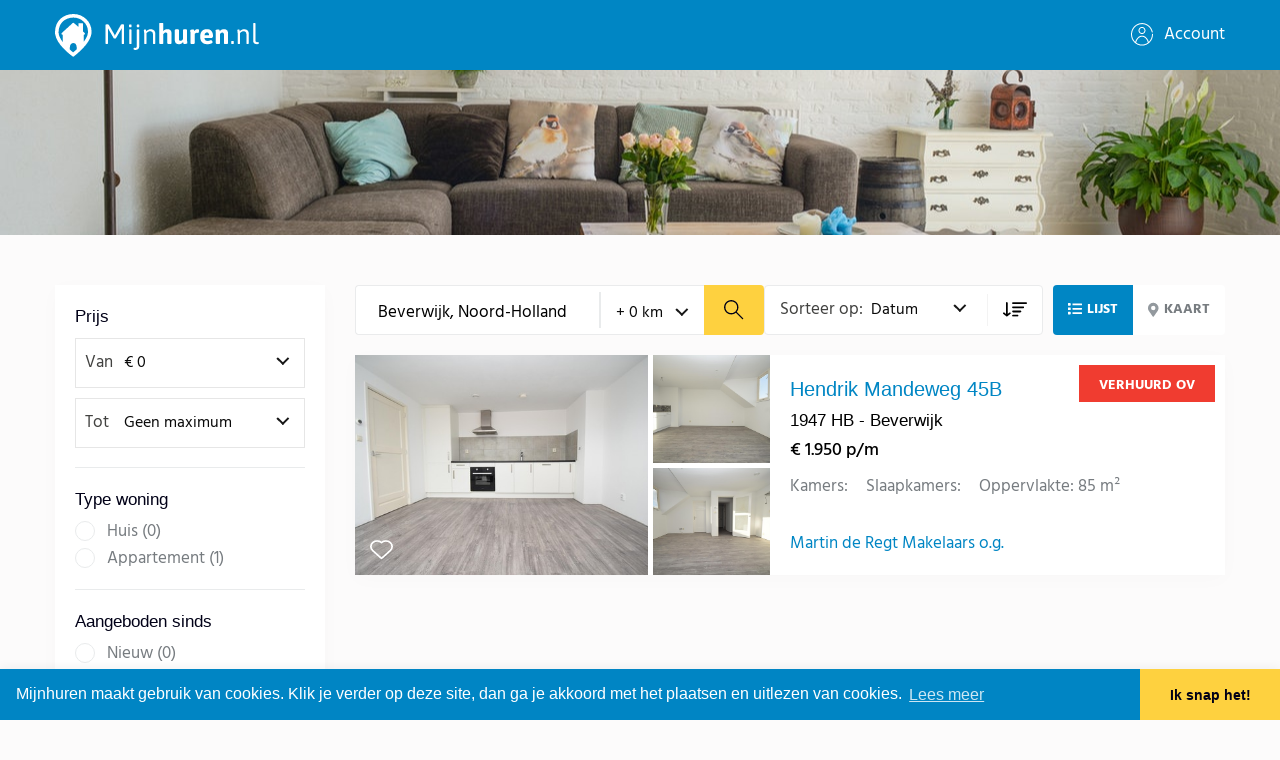

--- FILE ---
content_type: text/html; charset=UTF-8
request_url: https://mijnhuren.nl/huurwoningen/beverwijk/
body_size: 4732
content:
<!doctype html>
<html lang="nl">
<head>
    <meta charset="utf-8">
    <meta name="viewport" content="width=device-width, initial-scale=1">
    <meta name="csrf-token" content="a8wMYWxRfLcZFvOPu7crGoWBLDpZJVZQyiVBcr11">

    <link rel="icon" href="/mijnhuren-favicon/favicon.ico" type="image/x-icon">
    <link rel="apple-touch-icon" sizes="180x180" href="/mijnhuren-favicon/apple-touch-icon.png">
    <link rel="icon" type="image/png" sizes="32x32" href="/mijnhuren-favicon/favicon-32x32.png">
    <link rel="icon" type="image/png" sizes="16x16" href="/mijnhuren-favicon/16x16.png">
    <link rel="mask-icon" href="/mijnhuren-favicon/safari-pinned-tab.svg" color="#1D67BD">

            <meta name="msapplication-TileColor" content="#5bbad5">
    
    <meta name="Copyright" content="Copyright (c) Property Portals B.V." />
    <meta name="robots" content="index,follow" />

    
            <title>Huurhuizen beverwijk - woningen te huur in beverwijk [mijnhuren]</title>
        <meta name="keywords" content="kamers, huurwoning, te huur beverwijk, appartement in beverwijk"/>
        <meta name="description" content="Zoek in alle huizen te huur in beverwijk op mijnhuren.nl"/>
    
    <link rel="canonical" href="https://huisnet.nl/huurwoningen/beverwijk" />

    <link href="/css/app.css?id=ac6a77e1b75f54bbb3f3" rel="stylesheet">
          <link href="https://mijnhuren.nl/css/mijnhuren.css" rel="stylesheet">
        <link href="https://mijnhuren.nl/css/jquery.fancybox.min.css" rel="stylesheet">

            <script data-ad-client="ca-pub-8978153398611792" async src="https://pagead2.googlesyndication.com/pagead/js/adsbygoogle.js"></script>
    
    <script src='https://api.tiles.mapbox.com/mapbox-gl-js/v0.54.0/mapbox-gl.js'></script>
    <link href='https://api.tiles.mapbox.com/mapbox-gl-js/v0.54.0/mapbox-gl.css' rel='stylesheet'/>

      <meta name="5b1dd30a1d09a17" content="8d07b935db1d7719d9a0c6fc5246b6be" />
  </head>
<body class="preload">
<!--[if IE]>
    <p class="browserupgrade">You are using an <strong>outdated</strong> browser. Please <a href="https://browsehappy.com/">upgrade your browser</a> to improve your experience and security.</p>
<![endif]-->
<div id="app">
    <div class="header-top">
    <div class="grid-container header-top__container-holder">
        <div class="header-top__container">
            <a href="/">
                                    <img src="https://mijnhuren.nl/img/logo-mijnhuren.svg" class="header__bar-logo" alt="huis huren bekijk het op mijnhuren.nl" titke="Huis huren, huurwoningen en huurhuizen? Bekijk alle huizen op Mijnhuren.nl">
                            </a>

            <div class="header-top__menu">
                                    <a href="https://mijnhuren.nl/inloggen" class="header-top__menu-account">
                        <img src="https://mijnhuren.nl/img/icon-account.svg">
                        Account
                    </a>
                            </div>
        </div>
    </div>
</div>

    <div class="header-bottom-small" style="background-image: url(https://mijnhuren.nl/img/header.jpg"></div>

        <div class="results-header">
        <div class="grid-container">
            <div class="grid-x grid-margin-x">
                <div class="cell small-12 medium-3 results-header__left-cell">
                    <!--                     <a data-open="receiveUpdatesModal" class="btn btn--yellow btn--yellow-fw btn--updates"
                                           aria-controls="receiveUpdatesModal" aria-haspopup="true" tabindex="0">
                                            <img src="/img/icon-updates.svg">
                                            Ontvang updates
                                        </a> -->

                    <notify-me></notify-me>
                </div>

                <div class="cell small-12 medium-9 results-header__right-cell">
                    <div class="results-header__right">
                        <div class="header__search header__search--small">
                            <form method="post" action="https://mijnhuren.nl">
                                <input type="hidden" name="_token" value="a8wMYWxRfLcZFvOPu7crGoWBLDpZJVZQyiVBcr11">                                <input type="hidden" name="type" value="huurwoningen">
                                <div class="header__search-input">
                                    <div style="height: 100%;">
                                        <input name="q" autocomplete="off" v-model="query" class="housesearch__input">
                                        <ul class="header__search-drop-list"></ul>
                                    </div>
                                </div>
                                <div class="header__search-input header__search-select header__search-select--radius">
                                    <select name="distance" class="housesearch__select" v-model="distance">
                                        <option value="0">+ 0 km</option>
                                        <option value="1">+ 1 km</option>
                                        <option value="5">+ 5 km</option>
                                        <option value="10">+ 10 km</option>
                                        <option value="15">+ 15 km</option>
                                    </select>
                                </div>
                                <button class="btn btn--yellow">
                                    <img src="https://mijnhuren.nl/img/search-icon.svg" alt="Woning zoeken">
                                </button>
                            </form>
                        </div>
                        <div class="results-header__sort">
                            <span>Sorteer op: </span>
                            <select v-model="orderCriteria" @change="orderBy($event.target.value)">
                                <option value="created_at">Datum</option>
                                <option value="updated_at">Laatst gewijzigd</option>
                                <option value="areatotals_effective">Woonoppervlakte</option>
                                <option value="rooms">Kamers</option>
                                <option value="rent_price">Prijs</option>
                                <option value="postalcode">Postcode</option>
                            </select>
                            <div class="results-header__sort-mid">
                                <button type="button" class="results-header__sort-button" @click="toggleOrder">
                                    <img :src="arrow">
                                </button>
                            </div>
                        </div>
                        <div class="results-header__view-type">
                            <a href="#" class="active">
                                <svg width="14" height="12" xmlns="http://www.w3.org/2000/svg">
                                    <path
                                        d="M2.187 8.813c.242 0 .438.196.438.437V11a.438.438 0 01-.438.437H.437A.438.438 0 010 11V9.25c0-.241.196-.437.438-.437h1.75zm0-8.75c.242 0 .438.196.438.437v1.75a.438.438 0 01-.438.438H.437A.438.438 0 010 2.25V.5C0 .259.196.063.438.063h1.75zm0 4.375c.242 0 .438.196.438.437v1.75a.438.438 0 01-.438.438H.437A.438.438 0 010 6.625v-1.75c0-.241.196-.437.438-.437h1.75zM13.562 9.25c.242 0 .438.196.438.438v.875a.438.438 0 01-.438.437h-8.75a.438.438 0 01-.437-.437v-.875c0-.242.196-.438.437-.438h8.75zm0-8.75c.242 0 .438.196.438.438v.875a.438.438 0 01-.438.437h-8.75a.438.438 0 01-.437-.437V.938c0-.242.196-.438.437-.438h8.75zm0 4.375c.242 0 .438.196.438.438v.875a.438.438 0 01-.438.437h-8.75a.438.438 0 01-.437-.437v-.875c0-.242.196-.438.437-.438h8.75z"
                                        fill="#FFF" fill-rule="nonzero">
                                    </path>
                                </svg>
                                <span>Lijst</span>
                            </a>
                            <a :href="'/kaart' + url">
                                <svg width="11" height="15" xmlns="http://www.w3.org/2000/svg">
                                    <path
                                        d="M4.71 14.468C.737 8.708 0 8.117 0 6a5.25 5.25 0 1110.5 0c0 2.117-.737 2.708-4.71 8.468a.657.657 0 01-1.08 0zm.54-6.28a2.187 2.187 0 100-4.375 2.187 2.187 0 000 4.375z"
                                        fill="#93999E" fill-rule="nonzero">
                                    </path>
                                </svg>
                                <span>Kaart</span>
                            </a>
                        </div>
                    </div>
                </div>
            </div>
        </div>
    </div>

    <search-results></search-results>

    <div class="results-mobile-bar">
    <div class="results-mobile-bar__item" @click="showFilters = true">
        <img src="https://mijnhuren.nl/img/icon-results-filter.svg">
        Filters
    </div>
    <div class="results-mobile-bar__item" @click="showSort = true">
        <img src="https://mijnhuren.nl/img/icon-results-sort.svg">
        Sorteren
    </div>
<!--     <div class="results-mobile-bar__item">
        <a :href="'/kaart' + url">
            <img src="https://mijnhuren.nl/img/icon-results-map.svg">
            Map
        </a>
    </div> -->
</div>

<div class="results-mobile-bar__view" :class="{ active: showFilters}">
    <div class="results-mobile-bar__view-header">
        <h3>Filters</h3>
        <span class="results-mobile-bar__view-header-close" @click="showFilters = false">x</span>
    </div>
    <div class="results-mobile-bar__view-content">
        <form @submit.prevent="search">
            <input type="hidden" name="_token" value="a8wMYWxRfLcZFvOPu7crGoWBLDpZJVZQyiVBcr11">            <div class="header__search-input">
                <div style="height: 100%;">
                    <input name="q" autocomplete="off" v-model="query" class="housesearch__input">
                    <ul class="header__search-drop-list"></ul>
                </div>
            </div>
            <div class="header__search-input header__search-select header__search-select--radius">
                <select name="distance" class="housesearch__select" v-model="distance">
                    <option value="0">+ 0 km</option>
                    <option value="1">+ 1 km</option>
                    <option value="5">+ 5 km</option>
                    <option value="10">+ 10 km</option>
                    <option value="15">+ 15 km</option>
                </select>
            </div>
            <button class="btn btn--yellow" @click.prevent="showFilters = false">
                Toon {{ propertyCount }} {{ propertyString }}
            </button>
        </form>

        <sale-filters v-if="type === 'koopwoningen'"></sale-filters>
        <rent-filters v-else></rent-filters>
    </div>
</div>

<div class="results-mobile-bar__view" :class="{ active: showSort}">
    <div class="results-mobile-bar__view-header">
        <h3>Sorteren</h3>
        <span class="results-mobile-bar__view-header-close" @click="showSort = false">x</span>
    </div>
    <div class="results-mobile-bar__view-content">
        <div class="results-header__sort">
            <span>Sorteer op: </span>
            <select v-model="orderCriteria" @change="orderBy($event.target.value)">
                <option value="created_at">Datum</option>
                <option value="updated_at">Laatst gewijzigd</option>
                <option value="areatotals_effective">Woonoppervlakte</option>
                <option value="rooms">Kamers</option>
                <option value="purchase_price">Prijs</option>
                <option value="postalcode">Postcode</option>
            </select>
            <div class="results-header__sort-mid">
                <button type="button" class="results-header__sort-button" @click="toggleOrder">
                    <img :src="arrow">
                </button>
            </div>
        </div>
        <button class="btn btn--yellow" @click="showSort = false">
            Toon resultaten
        </button>
    </div>
</div>

    <div id="hidden-banner">
    <img src="https://placehold.it/320x100" alt="placeholder">
</div>
<footer class="footer">
    <div class="grid-container">
        <div class="grid-x grid-margin-x">
            <div class="cell small-12 medium-3 footer__firstcell footer__col">
                <img src="https://mijnhuren.nl/img/logo-mijnhuren.svg" class="header__bar-logo" style="max-width: 200px;">
                <a href="mailto:"></a>
                <div class="header-top__socials header-top__socials--footer">
                    <a href="#"><img src="https://mijnhuren.nl/img/facebook.svg" alt="Facebook"></a>
                    <a href="#"><img src="https://mijnhuren.nl/img/instagram.svg" alt="Instagram"></a>
                    <a href="#"><img src="https://mijnhuren.nl/img/twitter.svg" alt="Twitter"></a>
                    <a href="#"><img src="https://mijnhuren.nl/img/youtube.svg" alt="Youtube"></a>
                </div>
            </div>
            <div class="cell small-12 medium-4 medium-offset-1 footer__col">
                <h5 class="footer__subheading">Populaire steden</h5>
                <ul class="footer__submenu">
                                            <li>
                            <a href="https://mijnhuren.nl/huurwoningen/breda/">
                                <span>Breda</span>
                            </a>
                        </li>
                                            <li>
                            <a href="https://mijnhuren.nl/huurwoningen/apeldoorn/">
                                <span>Apeldoorn</span>
                            </a>
                        </li>
                                            <li>
                            <a href="https://mijnhuren.nl/huurwoningen/haarlem/">
                                <span>Haarlem</span>
                            </a>
                        </li>
                                            <li>
                            <a href="https://mijnhuren.nl/huurwoningen/arnhem/">
                                <span>Arnhem</span>
                            </a>
                        </li>
                                            <li>
                            <a href="https://mijnhuren.nl/huurwoningen/enschede/">
                                <span>Enschede</span>
                            </a>
                        </li>
                                            <li>
                            <a href="https://mijnhuren.nl/huurwoningen/amersfoort/">
                                <span>Amersfoort</span>
                            </a>
                        </li>
                                            <li>
                            <a href="https://mijnhuren.nl/huurwoningen/zaanstad/">
                                <span>Zaanstad</span>
                            </a>
                        </li>
                                            <li>
                            <a href="https://mijnhuren.nl/huurwoningen/zwolle/">
                                <span>Zwolle</span>
                            </a>
                        </li>
                                    </ul>
            </div>
            <div class="cell small-12 medium-3 medium-offset-1 footer__col">
                <h5 class="footer__subheading">Mijnhuren</h5>
                <ul class="footer__submenu">
                    <li><a href="https://mijnhuren.nl/over-mijnhuren"><span>Over Mijnhuren</span></a></li>
                    <li><a href="https://mijnhuren.nl/algemene-voorwaarden"><span>Algemene voorwaarden</span></a></li>
                    <li><a href="https://mijnhuren.nl/privacybeleid"><span>Privacybeleid</span></a></li>
                    <li><a href="https://mijnhuren.nl/sitemap"><span>Sitemap</span></a></li>
                </ul>
            </div>
        </div>
    </div>
    <div class="footer__copyright">
        <div class="grid-container">
            Copyright 2026, Mijnhuren is onderdeel van Property Portals B.V.
        </div>
    </div>
</footer>
</div>

<!-- Scripts -->
<link rel="stylesheet" type="text/css" href="https://cdnjs.cloudflare.com/ajax/libs/cookieconsent2/3.0.3/cookieconsent.min.css" />
<script src="https://cdnjs.cloudflare.com/ajax/libs/cookieconsent2/3.0.3/cookieconsent.min.js"></script>
<script>
window.addEventListener("load", function(){
window.cookieconsent.initialise({
  "palette": {
    "popup": {
      "background": "#4ba9c5"
    },
    "button": {
      "background": "#fed13f"
    }
  },
  "theme": "edgeless",
  "position": "top",
  "static": true,
  "content": {
    "message": "Mijnhuren maakt gebruik van cookies. Klik je verder op deze site, dan ga je akkoord met het plaatsen en uitlezen van cookies.",
    "dismiss": "Ik snap het!",
    "link": "Lees meer",
    "href": "https://mijnhuren.nl/privacybeleid"
  }
})});
</script>

<script
    src="https://code.jquery.com/jquery-3.4.1.min.js"
    integrity="sha256-CSXorXvZcTkaix6Yvo6HppcZGetbYMGWSFlBw8HfCJo="
    crossorigin="anonymous"></script>
<script src="https://cdnjs.cloudflare.com/ajax/libs/foundation/6.6.0/js/foundation.min.js"></script>

    <!-- Global site tag (gtag.js) - Google Analytics -->
    <script async src="https://www.googletagmanager.com/gtag/js?id=UA-163679449-3"></script>
    <script>
      window.dataLayer = window.dataLayer || [];
      function gtag(){dataLayer.push(arguments);}
      gtag('js', new Date());

      gtag('config', 'UA-163679449-3');
    </script>

    <!-- Hotjar Tracking Code for https://mijnhuren.nl/ -->
    <script>
        (function(h,o,t,j,a,r){
            h.hj=h.hj||function(){(h.hj.q=h.hj.q||[]).push(arguments)};
            h._hjSettings={hjid:1669176,hjsv:6};
            a=o.getElementsByTagName('head')[0];
            r=o.createElement('script');r.async=1;
            r.src=t+h._hjSettings.hjid+j+h._hjSettings.hjsv;
            a.appendChild(r);
        })(window,document,'https://static.hotjar.com/c/hotjar-','.js?sv=');
    </script>
<script> $(document).foundation();</script>
<script>
    window.isAuth = false
</script>
<script src="https://mijnhuren.nl/js/main.js"></script>
    <script>
        window.type = 'huurwoningen';

        
            window.searchName = 'Beverwijk';
            window.regionName = 'Noord-Holland';

        
    </script>
    <script src="/js/properties/main.js?id=e8d3d944e170cc06f087"></script>
    <script>
        $(document).foundation();
    </script>
</body>
</html>


--- FILE ---
content_type: text/html; charset=utf-8
request_url: https://www.google.com/recaptcha/api2/aframe
body_size: 265
content:
<!DOCTYPE HTML><html><head><meta http-equiv="content-type" content="text/html; charset=UTF-8"></head><body><script nonce="mxAr8gPMcL19_h91AH9AmA">/** Anti-fraud and anti-abuse applications only. See google.com/recaptcha */ try{var clients={'sodar':'https://pagead2.googlesyndication.com/pagead/sodar?'};window.addEventListener("message",function(a){try{if(a.source===window.parent){var b=JSON.parse(a.data);var c=clients[b['id']];if(c){var d=document.createElement('img');d.src=c+b['params']+'&rc='+(localStorage.getItem("rc::a")?sessionStorage.getItem("rc::b"):"");window.document.body.appendChild(d);sessionStorage.setItem("rc::e",parseInt(sessionStorage.getItem("rc::e")||0)+1);localStorage.setItem("rc::h",'1769079884280');}}}catch(b){}});window.parent.postMessage("_grecaptcha_ready", "*");}catch(b){}</script></body></html>

--- FILE ---
content_type: text/css
request_url: https://mijnhuren.nl/css/app.css?id=ac6a77e1b75f54bbb3f3
body_size: 36200
content:
@media print,screen and (min-width:40em){.reveal,.reveal.large,.reveal.small,.reveal.tiny{right:auto;left:auto;margin:0 auto}}

/*! normalize.css v8.0.0 | MIT License | github.com/necolas/normalize.css */html{line-height:1.15;-webkit-text-size-adjust:100%}h1{font-size:2em;margin:.67em 0}hr{box-sizing:content-box;overflow:visible}pre{font-family:monospace,monospace;font-size:1em}a{background-color:transparent}abbr[title]{border-bottom:none;text-decoration:underline;-webkit-text-decoration:underline dotted;text-decoration:underline dotted}b,strong{font-weight:bolder}code,kbd,samp{font-family:monospace,monospace;font-size:1em}sub,sup{font-size:75%;line-height:0;position:relative;vertical-align:baseline}sub{bottom:-.25em}sup{top:-.5em}img{border-style:none}button,input,optgroup,select,textarea{font-size:100%;line-height:1.15;margin:0}button,input{overflow:visible}button,select{text-transform:none}[type=button],[type=reset],[type=submit],button{-webkit-appearance:button}[type=button]::-moz-focus-inner,[type=reset]::-moz-focus-inner,[type=submit]::-moz-focus-inner,button::-moz-focus-inner{border-style:none;padding:0}[type=button]:-moz-focusring,[type=reset]:-moz-focusring,[type=submit]:-moz-focusring,button:-moz-focusring{outline:1px dotted ButtonText}fieldset{padding:.35em .75em .625em}legend{box-sizing:border-box;color:inherit;display:table;padding:0;white-space:normal}progress{vertical-align:baseline}textarea{overflow:auto}[type=checkbox],[type=radio]{box-sizing:border-box;padding:0}[type=number]::-webkit-inner-spin-button,[type=number]::-webkit-outer-spin-button{height:auto}[type=search]{-webkit-appearance:textfield;outline-offset:-2px}[type=search]::-webkit-search-decoration{-webkit-appearance:none}::-webkit-file-upload-button{-webkit-appearance:button;font:inherit}details{display:block}summary{display:list-item}[hidden],template{display:none}.foundation-mq{font-family:"small=0em&medium=40em&large=64em&xlarge=75em&xxlarge=90em"}html{box-sizing:border-box;font-size:100%}*,:after,:before{box-sizing:inherit}body{margin:0;padding:0;background:#fefefe;font-family:Helvetica Neue,Helvetica,Roboto,Arial,sans-serif;font-weight:400;line-height:1.5;color:#0a0a0a;-webkit-font-smoothing:antialiased;-moz-osx-font-smoothing:grayscale}img{display:inline-block;vertical-align:middle;max-width:100%;height:auto;-ms-interpolation-mode:bicubic}textarea{height:auto;min-height:50px;border-radius:0}select{box-sizing:border-box;width:100%}.map_canvas embed,.map_canvas img,.map_canvas object,.mqa-display embed,.mqa-display img,.mqa-display object{max-width:none!important}button{padding:0;-webkit-appearance:none;-moz-appearance:none;appearance:none;border:0;border-radius:0;background:transparent;line-height:1;cursor:auto}[data-whatinput=mouse] button{outline:0}pre{overflow:auto}button,input,optgroup,select,textarea{font-family:inherit}.is-visible{display:block!important}.is-hidden{display:none!important}[type=color],[type=date],[type=datetime-local],[type=datetime],[type=email],[type=month],[type=number],[type=password],[type=search],[type=tel],[type=text],[type=time],[type=url],[type=week],textarea{display:block;box-sizing:border-box;width:100%;height:2.4375rem;margin:0 0 1rem;padding:.5rem;border:1px solid #cacaca;border-radius:0;background-color:#fefefe;box-shadow:inset 0 1px 2px rgba(10,10,10,.1);font-family:inherit;font-size:1rem;font-weight:400;line-height:1.5;color:#0a0a0a;transition:box-shadow .5s,border-color .25s ease-in-out;-webkit-appearance:none;-moz-appearance:none;appearance:none}[type=color]:focus,[type=date]:focus,[type=datetime-local]:focus,[type=datetime]:focus,[type=email]:focus,[type=month]:focus,[type=number]:focus,[type=password]:focus,[type=search]:focus,[type=tel]:focus,[type=text]:focus,[type=time]:focus,[type=url]:focus,[type=week]:focus,textarea:focus{outline:none;border:1px solid #8a8a8a;background-color:#fefefe;box-shadow:0 0 5px #cacaca;transition:box-shadow .5s,border-color .25s ease-in-out}textarea{max-width:100%}textarea[rows]{height:auto}input:disabled,input[readonly],textarea:disabled,textarea[readonly]{background-color:#e6e6e6;cursor:not-allowed}[type=button],[type=submit]{-webkit-appearance:none;-moz-appearance:none;appearance:none;border-radius:0}input[type=search]{box-sizing:border-box}::-webkit-input-placeholder{color:#cacaca}::-moz-placeholder{color:#cacaca}:-ms-input-placeholder{color:#cacaca}::-ms-input-placeholder{color:#cacaca}::placeholder{color:#cacaca}[type=checkbox],[type=file],[type=radio]{margin:0 0 1rem}[type=checkbox]+label,[type=radio]+label{display:inline-block;vertical-align:baseline;margin-left:.5rem;margin-right:1rem;margin-bottom:0}[type=checkbox]+label[for],[type=radio]+label[for]{cursor:pointer}label>[type=checkbox],label>[type=radio]{margin-right:.5rem}[type=file]{width:100%}label{display:block;margin:0;font-size:.875rem;font-weight:400;line-height:1.8;color:#0a0a0a}label.middle{margin:0 0 1rem;padding:.5625rem 0}.help-text{margin-top:-.5rem;font-size:.8125rem;font-style:italic;color:#0a0a0a}.input-group{display:flex;width:100%;margin-bottom:1rem;align-items:stretch}.input-group>:first-child,.input-group>:first-child.input-group-button>*,.input-group>:last-child,.input-group>:last-child.input-group-button>*{border-radius:0 0 0 0}.input-group-button,.input-group-button a,.input-group-button button,.input-group-button input,.input-group-button label,.input-group-field,.input-group-label{margin:0;white-space:nowrap}.input-group-label{padding:0 1rem;border:1px solid #cacaca;background:#e6e6e6;color:#0a0a0a;text-align:center;white-space:nowrap;display:flex;flex:0 0 auto;align-items:center}.input-group-label:first-child{border-right:0}.input-group-label:last-child{border-left:0}.input-group-field{border-radius:0;flex:1 1 0px;min-width:0}.input-group-button{padding-top:0;padding-bottom:0;text-align:center;display:flex;flex:0 0 auto}.input-group-button a,.input-group-button button,.input-group-button input,.input-group-button label{align-self:stretch;height:auto;padding-top:0;padding-bottom:0;font-size:1rem}fieldset{margin:0;padding:0;border:0}legend{max-width:100%;margin-bottom:.5rem}.fieldset{margin:1.125rem 0;padding:1.25rem;border:1px solid #cacaca}.fieldset legend{margin:0 0 0 -.1875rem;padding:0 .1875rem}select{height:2.4375rem;margin:0 0 1rem;-webkit-appearance:none;-moz-appearance:none;appearance:none;border:1px solid #cacaca;border-radius:0;background-color:#fefefe;font-family:inherit;font-size:1rem;font-weight:400;line-height:1.5;color:#0a0a0a;background-image:url("data:image/svg+xml;utf8,<svg xmlns='http://www.w3.org/2000/svg' version='1.1' width='32' height='24' viewBox='0 0 32 24'><polygon points='0,0 32,0 16,24' style='fill: rgb%28138, 138, 138%29'></polygon></svg>");background-origin:content-box;background-position:right -1rem center;background-repeat:no-repeat;background-size:9px 6px;padding:.5rem 1.5rem .5rem .5rem;transition:box-shadow .5s,border-color .25s ease-in-out}@media screen and (min-width:0\0){select{background-image:url("[data-uri]")}}select:focus{outline:none;border:1px solid #8a8a8a;background-color:#fefefe;box-shadow:0 0 5px #cacaca;transition:box-shadow .5s,border-color .25s ease-in-out}select:disabled{background-color:#e6e6e6;cursor:not-allowed}select::-ms-expand{display:none}select[multiple]{height:auto;background-image:none}select:not([multiple]){padding-top:0;padding-bottom:0}.is-invalid-input:not(:focus){border-color:#cc4b37;background-color:#f9ecea}.is-invalid-input:not(:focus)::-webkit-input-placeholder{color:#cc4b37}.is-invalid-input:not(:focus)::-moz-placeholder{color:#cc4b37}.is-invalid-input:not(:focus):-ms-input-placeholder{color:#cc4b37}.is-invalid-input:not(:focus)::-ms-input-placeholder{color:#cc4b37}.is-invalid-input:not(:focus)::placeholder{color:#cc4b37}.form-error,.is-invalid-label{color:#cc4b37}.form-error{display:none;margin-top:-.5rem;margin-bottom:1rem;font-size:.75rem;font-weight:700}.form-error.is-visible{display:block}blockquote,dd,div,dl,dt,form,h1,h2,h3,h4,h5,h6,li,ol,p,pre,td,th,ul{margin:0;padding:0}p{margin-bottom:1rem;font-size:inherit;line-height:1.6;text-rendering:optimizeLegibility}em,i{font-style:italic}b,em,i,strong{line-height:inherit}b,strong{font-weight:700}small{font-size:80%;line-height:inherit}.h1,.h2,.h3,.h4,.h5,.h6,h1,h2,h3,h4,h5,h6{font-family:Helvetica Neue,Helvetica,Roboto,Arial,sans-serif;font-style:normal;font-weight:400;color:inherit;text-rendering:optimizeLegibility}.h1 small,.h2 small,.h3 small,.h4 small,.h5 small,.h6 small,h1 small,h2 small,h3 small,h4 small,h5 small,h6 small{line-height:0;color:#cacaca}.h1,h1{font-size:1.5rem}.h1,.h2,h1,h2{line-height:1.4;margin-top:0;margin-bottom:.5rem}.h2,h2{font-size:1.25rem}.h3,h3{font-size:1.1875rem}.h3,.h4,h3,h4{line-height:1.4;margin-top:0;margin-bottom:.5rem}.h4,h4{font-size:1.125rem}.h5,h5{font-size:1.0625rem}.h5,.h6,h5,h6{line-height:1.4;margin-top:0;margin-bottom:.5rem}.h6,h6{font-size:1rem}@media print,screen and (min-width:40em){.h1,h1{font-size:3rem}.h2,h2{font-size:2.5rem}.h3,h3{font-size:1.9375rem}.h4,h4{font-size:1.5625rem}.h5,h5{font-size:1.25rem}.h6,h6{font-size:1rem}}a{line-height:inherit;color:#1779ba;text-decoration:none;cursor:pointer}a:focus,a:hover{color:#1468a0}a img,hr{border:0}hr{clear:both;max-width:75rem;height:0;margin:1.25rem auto;border-bottom:1px solid #cacaca}dl,ol,ul{margin-bottom:1rem;list-style-position:outside;line-height:1.6}li{font-size:inherit}ul{list-style-type:disc}ol,ul{margin-left:1.25rem}ol ol,ol ul,ul ol,ul ul{margin-left:1.25rem;margin-bottom:0}dl{margin-bottom:1rem}dl dt{margin-bottom:.3rem;font-weight:700}blockquote{margin:0 0 1rem;padding:.5625rem 1.25rem 0 1.1875rem;border-left:1px solid #cacaca}blockquote,blockquote p{line-height:1.6;color:#8a8a8a}abbr,abbr[title]{border-bottom:1px dotted #0a0a0a;cursor:help;text-decoration:none}figure,kbd{margin:0}kbd{padding:.125rem .25rem 0;background-color:#e6e6e6;font-family:Consolas,Liberation Mono,Courier,monospace;color:#0a0a0a}.subheader{margin-top:.2rem;margin-bottom:.5rem;font-weight:400;line-height:1.4;color:#8a8a8a}.lead{font-size:125%;line-height:1.6}.stat{font-size:2.5rem;line-height:1}p+.stat{margin-top:-1rem}ol.no-bullet,ul.no-bullet{margin-left:0;list-style:none}.cite-block,cite{display:block;color:#8a8a8a;font-size:.8125rem}.cite-block:before,cite:before{content:"\2014   "}.code-inline,code{display:inline;max-width:100%;word-wrap:break-word;padding:.125rem .3125rem .0625rem}.code-block,.code-inline,code{border:1px solid #cacaca;background-color:#e6e6e6;font-family:Consolas,Liberation Mono,Courier,monospace;font-weight:400;color:#0a0a0a}.code-block{display:block;overflow:auto;white-space:pre;padding:1rem;margin-bottom:1.5rem}.text-left{text-align:left}.text-right{text-align:right}.text-center{text-align:center}.text-justify{text-align:justify}@media print,screen and (min-width:40em){.medium-text-left{text-align:left}.medium-text-right{text-align:right}.medium-text-center{text-align:center}.medium-text-justify{text-align:justify}}@media print,screen and (min-width:64em){.large-text-left{text-align:left}.large-text-right{text-align:right}.large-text-center{text-align:center}.large-text-justify{text-align:justify}}.show-for-print{display:none!important}@media print{*{background:transparent!important;color:#000!important;-webkit-print-color-adjust:economy;color-adjust:economy;box-shadow:none!important;text-shadow:none!important}.show-for-print{display:block!important}.hide-for-print{display:none!important}table.show-for-print{display:table!important}thead.show-for-print{display:table-header-group!important}tbody.show-for-print{display:table-row-group!important}tr.show-for-print{display:table-row!important}td.show-for-print,th.show-for-print{display:table-cell!important}a,a:visited{text-decoration:underline}a[href]:after{content:" (" attr(href) ")"}.ir a:after,a[href^="#"]:after,a[href^="javascript:"]:after{content:""}abbr[title]:after{content:" (" attr(title) ")"}blockquote,pre{border:1px solid #8a8a8a;page-break-inside:avoid}thead{display:table-header-group}img,tr{page-break-inside:avoid}img{max-width:100%!important}@page{margin:.5cm}h2,h3,p{orphans:3;widows:3}h2,h3{page-break-after:avoid}.print-break-inside{page-break-inside:auto}}.grid-container{padding-right:.625rem;padding-left:.625rem;max-width:75rem;margin-left:auto;margin-right:auto}@media print,screen and (min-width:40em){.grid-container{padding-right:.9375rem;padding-left:.9375rem}}.grid-container.fluid{padding-right:.625rem;padding-left:.625rem;max-width:100%;margin-left:auto;margin-right:auto}@media print,screen and (min-width:40em){.grid-container.fluid{padding-right:.9375rem;padding-left:.9375rem}}.grid-container.full{padding-right:0;padding-left:0;max-width:100%;margin-left:auto;margin-right:auto}.grid-x{display:flex;flex-flow:row wrap}.cell{flex:0 0 auto;min-height:0;min-width:0;width:100%}.cell.auto{flex:1 1 0px}.cell.shrink{flex:0 0 auto}.grid-x>.auto,.grid-x>.shrink{width:auto}.grid-x>.small-1,.grid-x>.small-2,.grid-x>.small-3,.grid-x>.small-4,.grid-x>.small-5,.grid-x>.small-6,.grid-x>.small-7,.grid-x>.small-8,.grid-x>.small-9,.grid-x>.small-10,.grid-x>.small-11,.grid-x>.small-12,.grid-x>.small-full,.grid-x>.small-shrink{flex-basis:auto}@media print,screen and (min-width:40em){.grid-x>.medium-1,.grid-x>.medium-2,.grid-x>.medium-3,.grid-x>.medium-4,.grid-x>.medium-5,.grid-x>.medium-6,.grid-x>.medium-7,.grid-x>.medium-8,.grid-x>.medium-9,.grid-x>.medium-10,.grid-x>.medium-11,.grid-x>.medium-12,.grid-x>.medium-full,.grid-x>.medium-shrink{flex-basis:auto}}@media print,screen and (min-width:64em){.grid-x>.large-1,.grid-x>.large-2,.grid-x>.large-3,.grid-x>.large-4,.grid-x>.large-5,.grid-x>.large-6,.grid-x>.large-7,.grid-x>.large-8,.grid-x>.large-9,.grid-x>.large-10,.grid-x>.large-11,.grid-x>.large-12,.grid-x>.large-full,.grid-x>.large-shrink{flex-basis:auto}}.grid-x>.small-1,.grid-x>.small-2,.grid-x>.small-3,.grid-x>.small-4,.grid-x>.small-5,.grid-x>.small-6,.grid-x>.small-7,.grid-x>.small-8,.grid-x>.small-9,.grid-x>.small-10,.grid-x>.small-11,.grid-x>.small-12{flex:0 0 auto}.grid-x>.small-1{width:8.3333333333%}.grid-x>.small-2{width:16.6666666667%}.grid-x>.small-3{width:25%}.grid-x>.small-4{width:33.3333333333%}.grid-x>.small-5{width:41.6666666667%}.grid-x>.small-6{width:50%}.grid-x>.small-7{width:58.3333333333%}.grid-x>.small-8{width:66.6666666667%}.grid-x>.small-9{width:75%}.grid-x>.small-10{width:83.3333333333%}.grid-x>.small-11{width:91.6666666667%}.grid-x>.small-12{width:100%}@media print,screen and (min-width:40em){.grid-x>.medium-auto{flex:1 1 0px;width:auto}.grid-x>.medium-1,.grid-x>.medium-2,.grid-x>.medium-3,.grid-x>.medium-4,.grid-x>.medium-5,.grid-x>.medium-6,.grid-x>.medium-7,.grid-x>.medium-8,.grid-x>.medium-9,.grid-x>.medium-10,.grid-x>.medium-11,.grid-x>.medium-12,.grid-x>.medium-shrink{flex:0 0 auto}.grid-x>.medium-shrink{width:auto}.grid-x>.medium-1{width:8.3333333333%}.grid-x>.medium-2{width:16.6666666667%}.grid-x>.medium-3{width:25%}.grid-x>.medium-4{width:33.3333333333%}.grid-x>.medium-5{width:41.6666666667%}.grid-x>.medium-6{width:50%}.grid-x>.medium-7{width:58.3333333333%}.grid-x>.medium-8{width:66.6666666667%}.grid-x>.medium-9{width:75%}.grid-x>.medium-10{width:83.3333333333%}.grid-x>.medium-11{width:91.6666666667%}.grid-x>.medium-12{width:100%}}@media print,screen and (min-width:64em){.grid-x>.large-auto{flex:1 1 0px;width:auto}.grid-x>.large-1,.grid-x>.large-2,.grid-x>.large-3,.grid-x>.large-4,.grid-x>.large-5,.grid-x>.large-6,.grid-x>.large-7,.grid-x>.large-8,.grid-x>.large-9,.grid-x>.large-10,.grid-x>.large-11,.grid-x>.large-12,.grid-x>.large-shrink{flex:0 0 auto}.grid-x>.large-shrink{width:auto}.grid-x>.large-1{width:8.3333333333%}.grid-x>.large-2{width:16.6666666667%}.grid-x>.large-3{width:25%}.grid-x>.large-4{width:33.3333333333%}.grid-x>.large-5{width:41.6666666667%}.grid-x>.large-6{width:50%}.grid-x>.large-7{width:58.3333333333%}.grid-x>.large-8{width:66.6666666667%}.grid-x>.large-9{width:75%}.grid-x>.large-10{width:83.3333333333%}.grid-x>.large-11{width:91.6666666667%}.grid-x>.large-12{width:100%}}.grid-margin-x:not(.grid-x)>.cell{width:auto}.grid-margin-y:not(.grid-y)>.cell{height:auto}.grid-margin-x{margin-left:-.625rem;margin-right:-.625rem}@media print,screen and (min-width:40em){.grid-margin-x{margin-left:-.9375rem;margin-right:-.9375rem}}.grid-margin-x>.cell{width:calc(100% - 1.25rem);margin-left:.625rem;margin-right:.625rem}@media print,screen and (min-width:40em){.grid-margin-x>.cell{width:calc(100% - 1.875rem);margin-left:.9375rem;margin-right:.9375rem}}.grid-margin-x>.auto,.grid-margin-x>.shrink{width:auto}.grid-margin-x>.small-1{width:calc(8.33333% - 1.25rem)}.grid-margin-x>.small-2{width:calc(16.66667% - 1.25rem)}.grid-margin-x>.small-3{width:calc(25% - 1.25rem)}.grid-margin-x>.small-4{width:calc(33.33333% - 1.25rem)}.grid-margin-x>.small-5{width:calc(41.66667% - 1.25rem)}.grid-margin-x>.small-6{width:calc(50% - 1.25rem)}.grid-margin-x>.small-7{width:calc(58.33333% - 1.25rem)}.grid-margin-x>.small-8{width:calc(66.66667% - 1.25rem)}.grid-margin-x>.small-9{width:calc(75% - 1.25rem)}.grid-margin-x>.small-10{width:calc(83.33333% - 1.25rem)}.grid-margin-x>.small-11{width:calc(91.66667% - 1.25rem)}.grid-margin-x>.small-12{width:calc(100% - 1.25rem)}@media print,screen and (min-width:40em){.grid-margin-x>.auto,.grid-margin-x>.shrink{width:auto}.grid-margin-x>.small-1{width:calc(8.33333% - 1.875rem)}.grid-margin-x>.small-2{width:calc(16.66667% - 1.875rem)}.grid-margin-x>.small-3{width:calc(25% - 1.875rem)}.grid-margin-x>.small-4{width:calc(33.33333% - 1.875rem)}.grid-margin-x>.small-5{width:calc(41.66667% - 1.875rem)}.grid-margin-x>.small-6{width:calc(50% - 1.875rem)}.grid-margin-x>.small-7{width:calc(58.33333% - 1.875rem)}.grid-margin-x>.small-8{width:calc(66.66667% - 1.875rem)}.grid-margin-x>.small-9{width:calc(75% - 1.875rem)}.grid-margin-x>.small-10{width:calc(83.33333% - 1.875rem)}.grid-margin-x>.small-11{width:calc(91.66667% - 1.875rem)}.grid-margin-x>.small-12{width:calc(100% - 1.875rem)}.grid-margin-x>.medium-auto,.grid-margin-x>.medium-shrink{width:auto}.grid-margin-x>.medium-1{width:calc(8.33333% - 1.875rem)}.grid-margin-x>.medium-2{width:calc(16.66667% - 1.875rem)}.grid-margin-x>.medium-3{width:calc(25% - 1.875rem)}.grid-margin-x>.medium-4{width:calc(33.33333% - 1.875rem)}.grid-margin-x>.medium-5{width:calc(41.66667% - 1.875rem)}.grid-margin-x>.medium-6{width:calc(50% - 1.875rem)}.grid-margin-x>.medium-7{width:calc(58.33333% - 1.875rem)}.grid-margin-x>.medium-8{width:calc(66.66667% - 1.875rem)}.grid-margin-x>.medium-9{width:calc(75% - 1.875rem)}.grid-margin-x>.medium-10{width:calc(83.33333% - 1.875rem)}.grid-margin-x>.medium-11{width:calc(91.66667% - 1.875rem)}.grid-margin-x>.medium-12{width:calc(100% - 1.875rem)}}@media print,screen and (min-width:64em){.grid-margin-x>.large-auto,.grid-margin-x>.large-shrink{width:auto}.grid-margin-x>.large-1{width:calc(8.33333% - 1.875rem)}.grid-margin-x>.large-2{width:calc(16.66667% - 1.875rem)}.grid-margin-x>.large-3{width:calc(25% - 1.875rem)}.grid-margin-x>.large-4{width:calc(33.33333% - 1.875rem)}.grid-margin-x>.large-5{width:calc(41.66667% - 1.875rem)}.grid-margin-x>.large-6{width:calc(50% - 1.875rem)}.grid-margin-x>.large-7{width:calc(58.33333% - 1.875rem)}.grid-margin-x>.large-8{width:calc(66.66667% - 1.875rem)}.grid-margin-x>.large-9{width:calc(75% - 1.875rem)}.grid-margin-x>.large-10{width:calc(83.33333% - 1.875rem)}.grid-margin-x>.large-11{width:calc(91.66667% - 1.875rem)}.grid-margin-x>.large-12{width:calc(100% - 1.875rem)}}.grid-padding-x .grid-padding-x{margin-right:-.625rem;margin-left:-.625rem}@media print,screen and (min-width:40em){.grid-padding-x .grid-padding-x{margin-right:-.9375rem;margin-left:-.9375rem}}.grid-container:not(.full)>.grid-padding-x{margin-right:-.625rem;margin-left:-.625rem}@media print,screen and (min-width:40em){.grid-container:not(.full)>.grid-padding-x{margin-right:-.9375rem;margin-left:-.9375rem}}.grid-padding-x>.cell{padding-right:.625rem;padding-left:.625rem}@media print,screen and (min-width:40em){.grid-padding-x>.cell{padding-right:.9375rem;padding-left:.9375rem}}.small-up-1>.cell{width:100%}.small-up-2>.cell{width:50%}.small-up-3>.cell{width:33.3333333333%}.small-up-4>.cell{width:25%}.small-up-5>.cell{width:20%}.small-up-6>.cell{width:16.6666666667%}.small-up-7>.cell{width:14.2857142857%}.small-up-8>.cell{width:12.5%}@media print,screen and (min-width:40em){.medium-up-1>.cell{width:100%}.medium-up-2>.cell{width:50%}.medium-up-3>.cell{width:33.3333333333%}.medium-up-4>.cell{width:25%}.medium-up-5>.cell{width:20%}.medium-up-6>.cell{width:16.6666666667%}.medium-up-7>.cell{width:14.2857142857%}.medium-up-8>.cell{width:12.5%}}@media print,screen and (min-width:64em){.large-up-1>.cell{width:100%}.large-up-2>.cell{width:50%}.large-up-3>.cell{width:33.3333333333%}.large-up-4>.cell{width:25%}.large-up-5>.cell{width:20%}.large-up-6>.cell{width:16.6666666667%}.large-up-7>.cell{width:14.2857142857%}.large-up-8>.cell{width:12.5%}}.grid-margin-x.small-up-1>.cell{width:calc(100% - 1.25rem)}.grid-margin-x.small-up-2>.cell{width:calc(50% - 1.25rem)}.grid-margin-x.small-up-3>.cell{width:calc(33.33333% - 1.25rem)}.grid-margin-x.small-up-4>.cell{width:calc(25% - 1.25rem)}.grid-margin-x.small-up-5>.cell{width:calc(20% - 1.25rem)}.grid-margin-x.small-up-6>.cell{width:calc(16.66667% - 1.25rem)}.grid-margin-x.small-up-7>.cell{width:calc(14.28571% - 1.25rem)}.grid-margin-x.small-up-8>.cell{width:calc(12.5% - 1.25rem)}@media print,screen and (min-width:40em){.grid-margin-x.small-up-1>.cell{width:calc(100% - 1.875rem)}.grid-margin-x.small-up-2>.cell{width:calc(50% - 1.875rem)}.grid-margin-x.small-up-3>.cell{width:calc(33.33333% - 1.875rem)}.grid-margin-x.small-up-4>.cell{width:calc(25% - 1.875rem)}.grid-margin-x.small-up-5>.cell{width:calc(20% - 1.875rem)}.grid-margin-x.small-up-6>.cell{width:calc(16.66667% - 1.875rem)}.grid-margin-x.small-up-7>.cell{width:calc(14.28571% - 1.875rem)}.grid-margin-x.small-up-8>.cell{width:calc(12.5% - 1.875rem)}.grid-margin-x.medium-up-1>.cell{width:calc(100% - 1.875rem)}.grid-margin-x.medium-up-2>.cell{width:calc(50% - 1.875rem)}.grid-margin-x.medium-up-3>.cell{width:calc(33.33333% - 1.875rem)}.grid-margin-x.medium-up-4>.cell{width:calc(25% - 1.875rem)}.grid-margin-x.medium-up-5>.cell{width:calc(20% - 1.875rem)}.grid-margin-x.medium-up-6>.cell{width:calc(16.66667% - 1.875rem)}.grid-margin-x.medium-up-7>.cell{width:calc(14.28571% - 1.875rem)}.grid-margin-x.medium-up-8>.cell{width:calc(12.5% - 1.875rem)}}@media print,screen and (min-width:64em){.grid-margin-x.large-up-1>.cell{width:calc(100% - 1.875rem)}.grid-margin-x.large-up-2>.cell{width:calc(50% - 1.875rem)}.grid-margin-x.large-up-3>.cell{width:calc(33.33333% - 1.875rem)}.grid-margin-x.large-up-4>.cell{width:calc(25% - 1.875rem)}.grid-margin-x.large-up-5>.cell{width:calc(20% - 1.875rem)}.grid-margin-x.large-up-6>.cell{width:calc(16.66667% - 1.875rem)}.grid-margin-x.large-up-7>.cell{width:calc(14.28571% - 1.875rem)}.grid-margin-x.large-up-8>.cell{width:calc(12.5% - 1.875rem)}}.small-margin-collapse,.small-margin-collapse>.cell{margin-right:0;margin-left:0}.small-margin-collapse>.small-1{width:8.3333333333%}.small-margin-collapse>.small-2{width:16.6666666667%}.small-margin-collapse>.small-3{width:25%}.small-margin-collapse>.small-4{width:33.3333333333%}.small-margin-collapse>.small-5{width:41.6666666667%}.small-margin-collapse>.small-6{width:50%}.small-margin-collapse>.small-7{width:58.3333333333%}.small-margin-collapse>.small-8{width:66.6666666667%}.small-margin-collapse>.small-9{width:75%}.small-margin-collapse>.small-10{width:83.3333333333%}.small-margin-collapse>.small-11{width:91.6666666667%}.small-margin-collapse>.small-12{width:100%}@media print,screen and (min-width:40em){.small-margin-collapse>.medium-1{width:8.3333333333%}.small-margin-collapse>.medium-2{width:16.6666666667%}.small-margin-collapse>.medium-3{width:25%}.small-margin-collapse>.medium-4{width:33.3333333333%}.small-margin-collapse>.medium-5{width:41.6666666667%}.small-margin-collapse>.medium-6{width:50%}.small-margin-collapse>.medium-7{width:58.3333333333%}.small-margin-collapse>.medium-8{width:66.6666666667%}.small-margin-collapse>.medium-9{width:75%}.small-margin-collapse>.medium-10{width:83.3333333333%}.small-margin-collapse>.medium-11{width:91.6666666667%}.small-margin-collapse>.medium-12{width:100%}}@media print,screen and (min-width:64em){.small-margin-collapse>.large-1{width:8.3333333333%}.small-margin-collapse>.large-2{width:16.6666666667%}.small-margin-collapse>.large-3{width:25%}.small-margin-collapse>.large-4{width:33.3333333333%}.small-margin-collapse>.large-5{width:41.6666666667%}.small-margin-collapse>.large-6{width:50%}.small-margin-collapse>.large-7{width:58.3333333333%}.small-margin-collapse>.large-8{width:66.6666666667%}.small-margin-collapse>.large-9{width:75%}.small-margin-collapse>.large-10{width:83.3333333333%}.small-margin-collapse>.large-11{width:91.6666666667%}.small-margin-collapse>.large-12{width:100%}}.small-padding-collapse{margin-right:0;margin-left:0}.small-padding-collapse>.cell{padding-right:0;padding-left:0}@media print,screen and (min-width:40em){.medium-margin-collapse,.medium-margin-collapse>.cell{margin-right:0;margin-left:0}}@media print,screen and (min-width:40em){.medium-margin-collapse>.small-1{width:8.3333333333%}.medium-margin-collapse>.small-2{width:16.6666666667%}.medium-margin-collapse>.small-3{width:25%}.medium-margin-collapse>.small-4{width:33.3333333333%}.medium-margin-collapse>.small-5{width:41.6666666667%}.medium-margin-collapse>.small-6{width:50%}.medium-margin-collapse>.small-7{width:58.3333333333%}.medium-margin-collapse>.small-8{width:66.6666666667%}.medium-margin-collapse>.small-9{width:75%}.medium-margin-collapse>.small-10{width:83.3333333333%}.medium-margin-collapse>.small-11{width:91.6666666667%}.medium-margin-collapse>.small-12{width:100%}}@media print,screen and (min-width:40em){.medium-margin-collapse>.medium-1{width:8.3333333333%}.medium-margin-collapse>.medium-2{width:16.6666666667%}.medium-margin-collapse>.medium-3{width:25%}.medium-margin-collapse>.medium-4{width:33.3333333333%}.medium-margin-collapse>.medium-5{width:41.6666666667%}.medium-margin-collapse>.medium-6{width:50%}.medium-margin-collapse>.medium-7{width:58.3333333333%}.medium-margin-collapse>.medium-8{width:66.6666666667%}.medium-margin-collapse>.medium-9{width:75%}.medium-margin-collapse>.medium-10{width:83.3333333333%}.medium-margin-collapse>.medium-11{width:91.6666666667%}.medium-margin-collapse>.medium-12{width:100%}}@media print,screen and (min-width:64em){.medium-margin-collapse>.large-1{width:8.3333333333%}.medium-margin-collapse>.large-2{width:16.6666666667%}.medium-margin-collapse>.large-3{width:25%}.medium-margin-collapse>.large-4{width:33.3333333333%}.medium-margin-collapse>.large-5{width:41.6666666667%}.medium-margin-collapse>.large-6{width:50%}.medium-margin-collapse>.large-7{width:58.3333333333%}.medium-margin-collapse>.large-8{width:66.6666666667%}.medium-margin-collapse>.large-9{width:75%}.medium-margin-collapse>.large-10{width:83.3333333333%}.medium-margin-collapse>.large-11{width:91.6666666667%}.medium-margin-collapse>.large-12{width:100%}}@media print,screen and (min-width:40em){.medium-padding-collapse{margin-right:0;margin-left:0}.medium-padding-collapse>.cell{padding-right:0;padding-left:0}}@media print,screen and (min-width:64em){.large-margin-collapse,.large-margin-collapse>.cell{margin-right:0;margin-left:0}}@media print,screen and (min-width:64em){.large-margin-collapse>.small-1{width:8.3333333333%}.large-margin-collapse>.small-2{width:16.6666666667%}.large-margin-collapse>.small-3{width:25%}.large-margin-collapse>.small-4{width:33.3333333333%}.large-margin-collapse>.small-5{width:41.6666666667%}.large-margin-collapse>.small-6{width:50%}.large-margin-collapse>.small-7{width:58.3333333333%}.large-margin-collapse>.small-8{width:66.6666666667%}.large-margin-collapse>.small-9{width:75%}.large-margin-collapse>.small-10{width:83.3333333333%}.large-margin-collapse>.small-11{width:91.6666666667%}.large-margin-collapse>.small-12{width:100%}}@media print,screen and (min-width:64em){.large-margin-collapse>.medium-1{width:8.3333333333%}.large-margin-collapse>.medium-2{width:16.6666666667%}.large-margin-collapse>.medium-3{width:25%}.large-margin-collapse>.medium-4{width:33.3333333333%}.large-margin-collapse>.medium-5{width:41.6666666667%}.large-margin-collapse>.medium-6{width:50%}.large-margin-collapse>.medium-7{width:58.3333333333%}.large-margin-collapse>.medium-8{width:66.6666666667%}.large-margin-collapse>.medium-9{width:75%}.large-margin-collapse>.medium-10{width:83.3333333333%}.large-margin-collapse>.medium-11{width:91.6666666667%}.large-margin-collapse>.medium-12{width:100%}}@media print,screen and (min-width:64em){.large-margin-collapse>.large-1{width:8.3333333333%}.large-margin-collapse>.large-2{width:16.6666666667%}.large-margin-collapse>.large-3{width:25%}.large-margin-collapse>.large-4{width:33.3333333333%}.large-margin-collapse>.large-5{width:41.6666666667%}.large-margin-collapse>.large-6{width:50%}.large-margin-collapse>.large-7{width:58.3333333333%}.large-margin-collapse>.large-8{width:66.6666666667%}.large-margin-collapse>.large-9{width:75%}.large-margin-collapse>.large-10{width:83.3333333333%}.large-margin-collapse>.large-11{width:91.6666666667%}.large-margin-collapse>.large-12{width:100%}}@media print,screen and (min-width:64em){.large-padding-collapse{margin-right:0;margin-left:0}.large-padding-collapse>.cell{padding-right:0;padding-left:0}}.small-offset-0{margin-left:0}.grid-margin-x>.small-offset-0{margin-left:.625rem}.small-offset-1{margin-left:8.3333333333%}.grid-margin-x>.small-offset-1{margin-left:calc(8.33333% + .625rem)}.small-offset-2{margin-left:16.6666666667%}.grid-margin-x>.small-offset-2{margin-left:calc(16.66667% + .625rem)}.small-offset-3{margin-left:25%}.grid-margin-x>.small-offset-3{margin-left:calc(25% + .625rem)}.small-offset-4{margin-left:33.3333333333%}.grid-margin-x>.small-offset-4{margin-left:calc(33.33333% + .625rem)}.small-offset-5{margin-left:41.6666666667%}.grid-margin-x>.small-offset-5{margin-left:calc(41.66667% + .625rem)}.small-offset-6{margin-left:50%}.grid-margin-x>.small-offset-6{margin-left:calc(50% + .625rem)}.small-offset-7{margin-left:58.3333333333%}.grid-margin-x>.small-offset-7{margin-left:calc(58.33333% + .625rem)}.small-offset-8{margin-left:66.6666666667%}.grid-margin-x>.small-offset-8{margin-left:calc(66.66667% + .625rem)}.small-offset-9{margin-left:75%}.grid-margin-x>.small-offset-9{margin-left:calc(75% + .625rem)}.small-offset-10{margin-left:83.3333333333%}.grid-margin-x>.small-offset-10{margin-left:calc(83.33333% + .625rem)}.small-offset-11{margin-left:91.6666666667%}.grid-margin-x>.small-offset-11{margin-left:calc(91.66667% + .625rem)}@media print,screen and (min-width:40em){.medium-offset-0{margin-left:0}.grid-margin-x>.medium-offset-0{margin-left:.9375rem}.medium-offset-1{margin-left:8.3333333333%}.grid-margin-x>.medium-offset-1{margin-left:calc(8.33333% + .9375rem)}.medium-offset-2{margin-left:16.6666666667%}.grid-margin-x>.medium-offset-2{margin-left:calc(16.66667% + .9375rem)}.medium-offset-3{margin-left:25%}.grid-margin-x>.medium-offset-3{margin-left:calc(25% + .9375rem)}.medium-offset-4{margin-left:33.3333333333%}.grid-margin-x>.medium-offset-4{margin-left:calc(33.33333% + .9375rem)}.medium-offset-5{margin-left:41.6666666667%}.grid-margin-x>.medium-offset-5{margin-left:calc(41.66667% + .9375rem)}.medium-offset-6{margin-left:50%}.grid-margin-x>.medium-offset-6{margin-left:calc(50% + .9375rem)}.medium-offset-7{margin-left:58.3333333333%}.grid-margin-x>.medium-offset-7{margin-left:calc(58.33333% + .9375rem)}.medium-offset-8{margin-left:66.6666666667%}.grid-margin-x>.medium-offset-8{margin-left:calc(66.66667% + .9375rem)}.medium-offset-9{margin-left:75%}.grid-margin-x>.medium-offset-9{margin-left:calc(75% + .9375rem)}.medium-offset-10{margin-left:83.3333333333%}.grid-margin-x>.medium-offset-10{margin-left:calc(83.33333% + .9375rem)}.medium-offset-11{margin-left:91.6666666667%}.grid-margin-x>.medium-offset-11{margin-left:calc(91.66667% + .9375rem)}}@media print,screen and (min-width:64em){.large-offset-0{margin-left:0}.grid-margin-x>.large-offset-0{margin-left:.9375rem}.large-offset-1{margin-left:8.3333333333%}.grid-margin-x>.large-offset-1{margin-left:calc(8.33333% + .9375rem)}.large-offset-2{margin-left:16.6666666667%}.grid-margin-x>.large-offset-2{margin-left:calc(16.66667% + .9375rem)}.large-offset-3{margin-left:25%}.grid-margin-x>.large-offset-3{margin-left:calc(25% + .9375rem)}.large-offset-4{margin-left:33.3333333333%}.grid-margin-x>.large-offset-4{margin-left:calc(33.33333% + .9375rem)}.large-offset-5{margin-left:41.6666666667%}.grid-margin-x>.large-offset-5{margin-left:calc(41.66667% + .9375rem)}.large-offset-6{margin-left:50%}.grid-margin-x>.large-offset-6{margin-left:calc(50% + .9375rem)}.large-offset-7{margin-left:58.3333333333%}.grid-margin-x>.large-offset-7{margin-left:calc(58.33333% + .9375rem)}.large-offset-8{margin-left:66.6666666667%}.grid-margin-x>.large-offset-8{margin-left:calc(66.66667% + .9375rem)}.large-offset-9{margin-left:75%}.grid-margin-x>.large-offset-9{margin-left:calc(75% + .9375rem)}.large-offset-10{margin-left:83.3333333333%}.grid-margin-x>.large-offset-10{margin-left:calc(83.33333% + .9375rem)}.large-offset-11{margin-left:91.6666666667%}.grid-margin-x>.large-offset-11{margin-left:calc(91.66667% + .9375rem)}}.grid-y{display:flex;flex-flow:column nowrap}.grid-y>.cell{height:auto;max-height:none}.grid-y>.auto,.grid-y>.shrink{height:auto}.grid-y>.small-1,.grid-y>.small-2,.grid-y>.small-3,.grid-y>.small-4,.grid-y>.small-5,.grid-y>.small-6,.grid-y>.small-7,.grid-y>.small-8,.grid-y>.small-9,.grid-y>.small-10,.grid-y>.small-11,.grid-y>.small-12,.grid-y>.small-full,.grid-y>.small-shrink{flex-basis:auto}@media print,screen and (min-width:40em){.grid-y>.medium-1,.grid-y>.medium-2,.grid-y>.medium-3,.grid-y>.medium-4,.grid-y>.medium-5,.grid-y>.medium-6,.grid-y>.medium-7,.grid-y>.medium-8,.grid-y>.medium-9,.grid-y>.medium-10,.grid-y>.medium-11,.grid-y>.medium-12,.grid-y>.medium-full,.grid-y>.medium-shrink{flex-basis:auto}}@media print,screen and (min-width:64em){.grid-y>.large-1,.grid-y>.large-2,.grid-y>.large-3,.grid-y>.large-4,.grid-y>.large-5,.grid-y>.large-6,.grid-y>.large-7,.grid-y>.large-8,.grid-y>.large-9,.grid-y>.large-10,.grid-y>.large-11,.grid-y>.large-12,.grid-y>.large-full,.grid-y>.large-shrink{flex-basis:auto}}.grid-y>.small-1,.grid-y>.small-2,.grid-y>.small-3,.grid-y>.small-4,.grid-y>.small-5,.grid-y>.small-6,.grid-y>.small-7,.grid-y>.small-8,.grid-y>.small-9,.grid-y>.small-10,.grid-y>.small-11,.grid-y>.small-12{flex:0 0 auto}.grid-y>.small-1{height:8.3333333333%}.grid-y>.small-2{height:16.6666666667%}.grid-y>.small-3{height:25%}.grid-y>.small-4{height:33.3333333333%}.grid-y>.small-5{height:41.6666666667%}.grid-y>.small-6{height:50%}.grid-y>.small-7{height:58.3333333333%}.grid-y>.small-8{height:66.6666666667%}.grid-y>.small-9{height:75%}.grid-y>.small-10{height:83.3333333333%}.grid-y>.small-11{height:91.6666666667%}.grid-y>.small-12{height:100%}@media print,screen and (min-width:40em){.grid-y>.medium-auto{flex:1 1 0px;height:auto}.grid-y>.medium-1,.grid-y>.medium-2,.grid-y>.medium-3,.grid-y>.medium-4,.grid-y>.medium-5,.grid-y>.medium-6,.grid-y>.medium-7,.grid-y>.medium-8,.grid-y>.medium-9,.grid-y>.medium-10,.grid-y>.medium-11,.grid-y>.medium-12,.grid-y>.medium-shrink{flex:0 0 auto}.grid-y>.medium-shrink{height:auto}.grid-y>.medium-1{height:8.3333333333%}.grid-y>.medium-2{height:16.6666666667%}.grid-y>.medium-3{height:25%}.grid-y>.medium-4{height:33.3333333333%}.grid-y>.medium-5{height:41.6666666667%}.grid-y>.medium-6{height:50%}.grid-y>.medium-7{height:58.3333333333%}.grid-y>.medium-8{height:66.6666666667%}.grid-y>.medium-9{height:75%}.grid-y>.medium-10{height:83.3333333333%}.grid-y>.medium-11{height:91.6666666667%}.grid-y>.medium-12{height:100%}}@media print,screen and (min-width:64em){.grid-y>.large-auto{flex:1 1 0px;height:auto}.grid-y>.large-1,.grid-y>.large-2,.grid-y>.large-3,.grid-y>.large-4,.grid-y>.large-5,.grid-y>.large-6,.grid-y>.large-7,.grid-y>.large-8,.grid-y>.large-9,.grid-y>.large-10,.grid-y>.large-11,.grid-y>.large-12,.grid-y>.large-shrink{flex:0 0 auto}.grid-y>.large-shrink{height:auto}.grid-y>.large-1{height:8.3333333333%}.grid-y>.large-2{height:16.6666666667%}.grid-y>.large-3{height:25%}.grid-y>.large-4{height:33.3333333333%}.grid-y>.large-5{height:41.6666666667%}.grid-y>.large-6{height:50%}.grid-y>.large-7{height:58.3333333333%}.grid-y>.large-8{height:66.6666666667%}.grid-y>.large-9{height:75%}.grid-y>.large-10{height:83.3333333333%}.grid-y>.large-11{height:91.6666666667%}.grid-y>.large-12{height:100%}}.grid-padding-y .grid-padding-y{margin-top:-.625rem;margin-bottom:-.625rem}@media print,screen and (min-width:40em){.grid-padding-y .grid-padding-y{margin-top:-.9375rem;margin-bottom:-.9375rem}}.grid-padding-y>.cell{padding-top:.625rem;padding-bottom:.625rem}@media print,screen and (min-width:40em){.grid-padding-y>.cell{padding-top:.9375rem;padding-bottom:.9375rem}}.grid-frame{overflow:hidden;position:relative;flex-wrap:nowrap;align-items:stretch;width:100vw}.cell .grid-frame{width:100%}.cell-block{overflow-x:auto;max-width:100%}.cell-block,.cell-block-y{-webkit-overflow-scrolling:touch;-ms-overflow-style:-ms-autohiding-scrollbar}.cell-block-y{overflow-y:auto;max-height:100%;min-height:100%}.cell-block-container{display:flex;flex-direction:column;max-height:100%}.cell-block-container>.grid-x{max-height:100%;flex-wrap:nowrap}@media print,screen and (min-width:40em){.medium-grid-frame{overflow:hidden;position:relative;flex-wrap:nowrap;align-items:stretch;width:100vw}.cell .medium-grid-frame{width:100%}.medium-cell-block{overflow-x:auto;max-width:100%;-webkit-overflow-scrolling:touch;-ms-overflow-style:-ms-autohiding-scrollbar}.medium-cell-block-container{display:flex;flex-direction:column;max-height:100%}.medium-cell-block-container>.grid-x{max-height:100%;flex-wrap:nowrap}.medium-cell-block-y{overflow-y:auto;max-height:100%;min-height:100%;-webkit-overflow-scrolling:touch;-ms-overflow-style:-ms-autohiding-scrollbar}}@media print,screen and (min-width:64em){.large-grid-frame{overflow:hidden;position:relative;flex-wrap:nowrap;align-items:stretch;width:100vw}.cell .large-grid-frame{width:100%}.large-cell-block{overflow-x:auto;max-width:100%;-webkit-overflow-scrolling:touch;-ms-overflow-style:-ms-autohiding-scrollbar}.large-cell-block-container{display:flex;flex-direction:column;max-height:100%}.large-cell-block-container>.grid-x{max-height:100%;flex-wrap:nowrap}.large-cell-block-y{overflow-y:auto;max-height:100%;min-height:100%;-webkit-overflow-scrolling:touch;-ms-overflow-style:-ms-autohiding-scrollbar}}.grid-y.grid-frame{width:auto;overflow:hidden;position:relative;flex-wrap:nowrap;align-items:stretch;height:100vh}@media print,screen and (min-width:40em){.grid-y.medium-grid-frame{width:auto;overflow:hidden;position:relative;flex-wrap:nowrap;align-items:stretch;height:100vh}}@media print,screen and (min-width:64em){.grid-y.large-grid-frame{width:auto;overflow:hidden;position:relative;flex-wrap:nowrap;align-items:stretch;height:100vh}}.cell .grid-y.grid-frame{height:100%}@media print,screen and (min-width:40em){.cell .grid-y.medium-grid-frame{height:100%}}@media print,screen and (min-width:64em){.cell .grid-y.large-grid-frame{height:100%}}.grid-margin-y{margin-top:-.625rem;margin-bottom:-.625rem}@media print,screen and (min-width:40em){.grid-margin-y{margin-top:-.9375rem;margin-bottom:-.9375rem}}.grid-margin-y>.cell{height:calc(100% - 1.25rem);margin-top:.625rem;margin-bottom:.625rem}@media print,screen and (min-width:40em){.grid-margin-y>.cell{height:calc(100% - 1.875rem);margin-top:.9375rem;margin-bottom:.9375rem}}.grid-margin-y>.auto,.grid-margin-y>.shrink{height:auto}.grid-margin-y>.small-1{height:calc(8.33333% - 1.25rem)}.grid-margin-y>.small-2{height:calc(16.66667% - 1.25rem)}.grid-margin-y>.small-3{height:calc(25% - 1.25rem)}.grid-margin-y>.small-4{height:calc(33.33333% - 1.25rem)}.grid-margin-y>.small-5{height:calc(41.66667% - 1.25rem)}.grid-margin-y>.small-6{height:calc(50% - 1.25rem)}.grid-margin-y>.small-7{height:calc(58.33333% - 1.25rem)}.grid-margin-y>.small-8{height:calc(66.66667% - 1.25rem)}.grid-margin-y>.small-9{height:calc(75% - 1.25rem)}.grid-margin-y>.small-10{height:calc(83.33333% - 1.25rem)}.grid-margin-y>.small-11{height:calc(91.66667% - 1.25rem)}.grid-margin-y>.small-12{height:calc(100% - 1.25rem)}@media print,screen and (min-width:40em){.grid-margin-y>.auto,.grid-margin-y>.shrink{height:auto}.grid-margin-y>.small-1{height:calc(8.33333% - 1.875rem)}.grid-margin-y>.small-2{height:calc(16.66667% - 1.875rem)}.grid-margin-y>.small-3{height:calc(25% - 1.875rem)}.grid-margin-y>.small-4{height:calc(33.33333% - 1.875rem)}.grid-margin-y>.small-5{height:calc(41.66667% - 1.875rem)}.grid-margin-y>.small-6{height:calc(50% - 1.875rem)}.grid-margin-y>.small-7{height:calc(58.33333% - 1.875rem)}.grid-margin-y>.small-8{height:calc(66.66667% - 1.875rem)}.grid-margin-y>.small-9{height:calc(75% - 1.875rem)}.grid-margin-y>.small-10{height:calc(83.33333% - 1.875rem)}.grid-margin-y>.small-11{height:calc(91.66667% - 1.875rem)}.grid-margin-y>.small-12{height:calc(100% - 1.875rem)}.grid-margin-y>.medium-auto,.grid-margin-y>.medium-shrink{height:auto}.grid-margin-y>.medium-1{height:calc(8.33333% - 1.875rem)}.grid-margin-y>.medium-2{height:calc(16.66667% - 1.875rem)}.grid-margin-y>.medium-3{height:calc(25% - 1.875rem)}.grid-margin-y>.medium-4{height:calc(33.33333% - 1.875rem)}.grid-margin-y>.medium-5{height:calc(41.66667% - 1.875rem)}.grid-margin-y>.medium-6{height:calc(50% - 1.875rem)}.grid-margin-y>.medium-7{height:calc(58.33333% - 1.875rem)}.grid-margin-y>.medium-8{height:calc(66.66667% - 1.875rem)}.grid-margin-y>.medium-9{height:calc(75% - 1.875rem)}.grid-margin-y>.medium-10{height:calc(83.33333% - 1.875rem)}.grid-margin-y>.medium-11{height:calc(91.66667% - 1.875rem)}.grid-margin-y>.medium-12{height:calc(100% - 1.875rem)}}@media print,screen and (min-width:64em){.grid-margin-y>.large-auto,.grid-margin-y>.large-shrink{height:auto}.grid-margin-y>.large-1{height:calc(8.33333% - 1.875rem)}.grid-margin-y>.large-2{height:calc(16.66667% - 1.875rem)}.grid-margin-y>.large-3{height:calc(25% - 1.875rem)}.grid-margin-y>.large-4{height:calc(33.33333% - 1.875rem)}.grid-margin-y>.large-5{height:calc(41.66667% - 1.875rem)}.grid-margin-y>.large-6{height:calc(50% - 1.875rem)}.grid-margin-y>.large-7{height:calc(58.33333% - 1.875rem)}.grid-margin-y>.large-8{height:calc(66.66667% - 1.875rem)}.grid-margin-y>.large-9{height:calc(75% - 1.875rem)}.grid-margin-y>.large-10{height:calc(83.33333% - 1.875rem)}.grid-margin-y>.large-11{height:calc(91.66667% - 1.875rem)}.grid-margin-y>.large-12{height:calc(100% - 1.875rem)}}.grid-frame.grid-margin-y{height:calc(100vh + 1.25rem)}@media print,screen and (min-width:40em){.grid-frame.grid-margin-y{height:calc(100vh + 1.875rem)}}@media print,screen and (min-width:64em){.grid-frame.grid-margin-y{height:calc(100vh + 1.875rem)}}@media print,screen and (min-width:40em){.grid-margin-y.medium-grid-frame{height:calc(100vh + 1.875rem)}}@media print,screen and (min-width:64em){.grid-margin-y.large-grid-frame{height:calc(100vh + 1.875rem)}}.button{display:inline-block;vertical-align:middle;margin:0 0 1rem;padding:.85em 1em;border:1px solid transparent;border-radius:0;transition:background-color .25s ease-out,color .25s ease-out;font-family:inherit;font-size:.9rem;-webkit-appearance:none;line-height:1;text-align:center;cursor:pointer}[data-whatinput=mouse] .button{outline:0}.button.tiny{font-size:.6rem}.button.small{font-size:.75rem}.button.large{font-size:1.25rem}.button.expanded{display:block;width:100%;margin-right:0;margin-left:0}.button,.button.disabled,.button.disabled:focus,.button.disabled:hover,.button[disabled],.button[disabled]:focus,.button[disabled]:hover{background-color:#1779ba;color:#fefefe}.button:focus,.button:hover{background-color:#14679e;color:#fefefe}.button.primary,.button.primary.disabled,.button.primary.disabled:focus,.button.primary.disabled:hover,.button.primary[disabled],.button.primary[disabled]:focus,.button.primary[disabled]:hover{background-color:#1779ba;color:#fefefe}.button.primary:focus,.button.primary:hover{background-color:#126195;color:#fefefe}.button.secondary,.button.secondary.disabled,.button.secondary.disabled:focus,.button.secondary.disabled:hover,.button.secondary[disabled],.button.secondary[disabled]:focus,.button.secondary[disabled]:hover{background-color:#767676;color:#fefefe}.button.secondary:focus,.button.secondary:hover{background-color:#5e5e5e;color:#fefefe}.button.success,.button.success.disabled,.button.success.disabled:focus,.button.success.disabled:hover,.button.success[disabled],.button.success[disabled]:focus,.button.success[disabled]:hover{background-color:#3adb76;color:#0a0a0a}.button.success:focus,.button.success:hover{background-color:#22bb5b;color:#0a0a0a}.button.warning,.button.warning.disabled,.button.warning.disabled:focus,.button.warning.disabled:hover,.button.warning[disabled],.button.warning[disabled]:focus,.button.warning[disabled]:hover{background-color:#ffae00;color:#0a0a0a}.button.warning:focus,.button.warning:hover{background-color:#cc8b00;color:#0a0a0a}.button.alert,.button.alert.disabled,.button.alert.disabled:focus,.button.alert.disabled:hover,.button.alert[disabled],.button.alert[disabled]:focus,.button.alert[disabled]:hover{background-color:#cc4b37;color:#fefefe}.button.alert:focus,.button.alert:hover{background-color:#a53b2a;color:#fefefe}.button.hollow,.button.hollow.disabled,.button.hollow.disabled:focus,.button.hollow.disabled:hover,.button.hollow:focus,.button.hollow:hover,.button.hollow[disabled],.button.hollow[disabled]:focus,.button.hollow[disabled]:hover{background-color:transparent}.button.hollow,.button.hollow.disabled,.button.hollow.disabled:focus,.button.hollow.disabled:hover,.button.hollow[disabled],.button.hollow[disabled]:focus,.button.hollow[disabled]:hover{border:1px solid #1779ba;color:#1779ba}.button.hollow:focus,.button.hollow:hover{border-color:#0c3d5d;color:#0c3d5d}.button.hollow.primary,.button.hollow.primary.disabled,.button.hollow.primary.disabled:focus,.button.hollow.primary.disabled:hover,.button.hollow.primary[disabled],.button.hollow.primary[disabled]:focus,.button.hollow.primary[disabled]:hover{border:1px solid #1779ba;color:#1779ba}.button.hollow.primary:focus,.button.hollow.primary:hover{border-color:#0c3d5d;color:#0c3d5d}.button.hollow.secondary,.button.hollow.secondary.disabled,.button.hollow.secondary.disabled:focus,.button.hollow.secondary.disabled:hover,.button.hollow.secondary[disabled],.button.hollow.secondary[disabled]:focus,.button.hollow.secondary[disabled]:hover{border:1px solid #767676;color:#767676}.button.hollow.secondary:focus,.button.hollow.secondary:hover{border-color:#3b3b3b;color:#3b3b3b}.button.hollow.success,.button.hollow.success.disabled,.button.hollow.success.disabled:focus,.button.hollow.success.disabled:hover,.button.hollow.success[disabled],.button.hollow.success[disabled]:focus,.button.hollow.success[disabled]:hover{border:1px solid #3adb76;color:#3adb76}.button.hollow.success:focus,.button.hollow.success:hover{border-color:#157539;color:#157539}.button.hollow.warning,.button.hollow.warning.disabled,.button.hollow.warning.disabled:focus,.button.hollow.warning.disabled:hover,.button.hollow.warning[disabled],.button.hollow.warning[disabled]:focus,.button.hollow.warning[disabled]:hover{border:1px solid #ffae00;color:#ffae00}.button.hollow.warning:focus,.button.hollow.warning:hover{border-color:#805700;color:#805700}.button.hollow.alert,.button.hollow.alert.disabled,.button.hollow.alert.disabled:focus,.button.hollow.alert.disabled:hover,.button.hollow.alert[disabled],.button.hollow.alert[disabled]:focus,.button.hollow.alert[disabled]:hover{border:1px solid #cc4b37;color:#cc4b37}.button.hollow.alert:focus,.button.hollow.alert:hover{border-color:#67251a;color:#67251a}.button.clear,.button.clear.disabled,.button.clear.disabled:focus,.button.clear.disabled:hover,.button.clear:focus,.button.clear:hover,.button.clear[disabled],.button.clear[disabled]:focus,.button.clear[disabled]:hover{border-color:transparent;background-color:transparent}.button.clear,.button.clear.disabled,.button.clear.disabled:focus,.button.clear.disabled:hover,.button.clear[disabled],.button.clear[disabled]:focus,.button.clear[disabled]:hover{color:#1779ba}.button.clear:focus,.button.clear:hover{color:#0c3d5d}.button.clear.primary,.button.clear.primary.disabled,.button.clear.primary.disabled:focus,.button.clear.primary.disabled:hover,.button.clear.primary[disabled],.button.clear.primary[disabled]:focus,.button.clear.primary[disabled]:hover{color:#1779ba}.button.clear.primary:focus,.button.clear.primary:hover{color:#0c3d5d}.button.clear.secondary,.button.clear.secondary.disabled,.button.clear.secondary.disabled:focus,.button.clear.secondary.disabled:hover,.button.clear.secondary[disabled],.button.clear.secondary[disabled]:focus,.button.clear.secondary[disabled]:hover{color:#767676}.button.clear.secondary:focus,.button.clear.secondary:hover{color:#3b3b3b}.button.clear.success,.button.clear.success.disabled,.button.clear.success.disabled:focus,.button.clear.success.disabled:hover,.button.clear.success[disabled],.button.clear.success[disabled]:focus,.button.clear.success[disabled]:hover{color:#3adb76}.button.clear.success:focus,.button.clear.success:hover{color:#157539}.button.clear.warning,.button.clear.warning.disabled,.button.clear.warning.disabled:focus,.button.clear.warning.disabled:hover,.button.clear.warning[disabled],.button.clear.warning[disabled]:focus,.button.clear.warning[disabled]:hover{color:#ffae00}.button.clear.warning:focus,.button.clear.warning:hover{color:#805700}.button.clear.alert,.button.clear.alert.disabled,.button.clear.alert.disabled:focus,.button.clear.alert.disabled:hover,.button.clear.alert[disabled],.button.clear.alert[disabled]:focus,.button.clear.alert[disabled]:hover{color:#cc4b37}.button.clear.alert:focus,.button.clear.alert:hover{color:#67251a}.button.disabled,.button[disabled]{opacity:.25;cursor:not-allowed}.button.dropdown:after{display:block;width:0;height:0;content:"";border-color:#fefefe transparent transparent;border-style:solid inset inset;border-width:.4em .4em 0;position:relative;top:.4em;display:inline-block;float:right;margin-left:1em}.button.dropdown.clear.primary:after,.button.dropdown.clear:after,.button.dropdown.hollow.primary:after,.button.dropdown.hollow:after{border-top-color:#1779ba}.button.dropdown.clear.secondary:after,.button.dropdown.hollow.secondary:after{border-top-color:#767676}.button.dropdown.clear.success:after,.button.dropdown.hollow.success:after{border-top-color:#3adb76}.button.dropdown.clear.warning:after,.button.dropdown.hollow.warning:after{border-top-color:#ffae00}.button.dropdown.clear.alert:after,.button.dropdown.hollow.alert:after{border-top-color:#cc4b37}.button.arrow-only:after{top:-.1em;float:none;margin-left:0}a.button:focus,a.button:hover{text-decoration:none}.button-group{margin-bottom:1rem;display:flex;flex-wrap:wrap;align-items:stretch;flex-grow:1}.button-group:after,.button-group:before{display:table;content:" ";flex-basis:0;order:1}.button-group:after{clear:both}.button-group:after,.button-group:before{display:none}.button-group .button{margin:0 1px 1px 0;font-size:.9rem;flex:0 0 auto}.button-group .button:last-child{margin-right:0}.button-group.tiny .button{font-size:.6rem}.button-group.small .button{font-size:.75rem}.button-group.large .button{font-size:1.25rem}.button-group.expanded .button{flex:1 1 0px;margin-right:0}.button-group.primary .button,.button-group.primary .button.disabled,.button-group.primary .button.disabled:focus,.button-group.primary .button.disabled:hover,.button-group.primary .button[disabled],.button-group.primary .button[disabled]:focus,.button-group.primary .button[disabled]:hover{background-color:#1779ba;color:#fefefe}.button-group.primary .button:focus,.button-group.primary .button:hover{background-color:#126195;color:#fefefe}.button-group.secondary .button,.button-group.secondary .button.disabled,.button-group.secondary .button.disabled:focus,.button-group.secondary .button.disabled:hover,.button-group.secondary .button[disabled],.button-group.secondary .button[disabled]:focus,.button-group.secondary .button[disabled]:hover{background-color:#767676;color:#fefefe}.button-group.secondary .button:focus,.button-group.secondary .button:hover{background-color:#5e5e5e;color:#fefefe}.button-group.success .button,.button-group.success .button.disabled,.button-group.success .button.disabled:focus,.button-group.success .button.disabled:hover,.button-group.success .button[disabled],.button-group.success .button[disabled]:focus,.button-group.success .button[disabled]:hover{background-color:#3adb76;color:#0a0a0a}.button-group.success .button:focus,.button-group.success .button:hover{background-color:#22bb5b;color:#0a0a0a}.button-group.warning .button,.button-group.warning .button.disabled,.button-group.warning .button.disabled:focus,.button-group.warning .button.disabled:hover,.button-group.warning .button[disabled],.button-group.warning .button[disabled]:focus,.button-group.warning .button[disabled]:hover{background-color:#ffae00;color:#0a0a0a}.button-group.warning .button:focus,.button-group.warning .button:hover{background-color:#cc8b00;color:#0a0a0a}.button-group.alert .button,.button-group.alert .button.disabled,.button-group.alert .button.disabled:focus,.button-group.alert .button.disabled:hover,.button-group.alert .button[disabled],.button-group.alert .button[disabled]:focus,.button-group.alert .button[disabled]:hover{background-color:#cc4b37;color:#fefefe}.button-group.alert .button:focus,.button-group.alert .button:hover{background-color:#a53b2a;color:#fefefe}.button-group.hollow .button,.button-group.hollow .button.disabled,.button-group.hollow .button.disabled:focus,.button-group.hollow .button.disabled:hover,.button-group.hollow .button:focus,.button-group.hollow .button:hover,.button-group.hollow .button[disabled],.button-group.hollow .button[disabled]:focus,.button-group.hollow .button[disabled]:hover{background-color:transparent}.button-group.hollow .button,.button-group.hollow .button.disabled,.button-group.hollow .button.disabled:focus,.button-group.hollow .button.disabled:hover,.button-group.hollow .button[disabled],.button-group.hollow .button[disabled]:focus,.button-group.hollow .button[disabled]:hover{border:1px solid #1779ba;color:#1779ba}.button-group.hollow .button:focus,.button-group.hollow .button:hover{border-color:#0c3d5d;color:#0c3d5d}.button-group.hollow .button.primary,.button-group.hollow .button.primary.disabled,.button-group.hollow .button.primary.disabled:focus,.button-group.hollow .button.primary.disabled:hover,.button-group.hollow .button.primary[disabled],.button-group.hollow .button.primary[disabled]:focus,.button-group.hollow .button.primary[disabled]:hover,.button-group.hollow.primary .button,.button-group.hollow.primary .button.disabled,.button-group.hollow.primary .button.disabled:focus,.button-group.hollow.primary .button.disabled:hover,.button-group.hollow.primary .button[disabled],.button-group.hollow.primary .button[disabled]:focus,.button-group.hollow.primary .button[disabled]:hover{border:1px solid #1779ba;color:#1779ba}.button-group.hollow .button.primary:focus,.button-group.hollow .button.primary:hover,.button-group.hollow.primary .button:focus,.button-group.hollow.primary .button:hover{border-color:#0c3d5d;color:#0c3d5d}.button-group.hollow .button.secondary,.button-group.hollow .button.secondary.disabled,.button-group.hollow .button.secondary.disabled:focus,.button-group.hollow .button.secondary.disabled:hover,.button-group.hollow .button.secondary[disabled],.button-group.hollow .button.secondary[disabled]:focus,.button-group.hollow .button.secondary[disabled]:hover,.button-group.hollow.secondary .button,.button-group.hollow.secondary .button.disabled,.button-group.hollow.secondary .button.disabled:focus,.button-group.hollow.secondary .button.disabled:hover,.button-group.hollow.secondary .button[disabled],.button-group.hollow.secondary .button[disabled]:focus,.button-group.hollow.secondary .button[disabled]:hover{border:1px solid #767676;color:#767676}.button-group.hollow .button.secondary:focus,.button-group.hollow .button.secondary:hover,.button-group.hollow.secondary .button:focus,.button-group.hollow.secondary .button:hover{border-color:#3b3b3b;color:#3b3b3b}.button-group.hollow .button.success,.button-group.hollow .button.success.disabled,.button-group.hollow .button.success.disabled:focus,.button-group.hollow .button.success.disabled:hover,.button-group.hollow .button.success[disabled],.button-group.hollow .button.success[disabled]:focus,.button-group.hollow .button.success[disabled]:hover,.button-group.hollow.success .button,.button-group.hollow.success .button.disabled,.button-group.hollow.success .button.disabled:focus,.button-group.hollow.success .button.disabled:hover,.button-group.hollow.success .button[disabled],.button-group.hollow.success .button[disabled]:focus,.button-group.hollow.success .button[disabled]:hover{border:1px solid #3adb76;color:#3adb76}.button-group.hollow .button.success:focus,.button-group.hollow .button.success:hover,.button-group.hollow.success .button:focus,.button-group.hollow.success .button:hover{border-color:#157539;color:#157539}.button-group.hollow .button.warning,.button-group.hollow .button.warning.disabled,.button-group.hollow .button.warning.disabled:focus,.button-group.hollow .button.warning.disabled:hover,.button-group.hollow .button.warning[disabled],.button-group.hollow .button.warning[disabled]:focus,.button-group.hollow .button.warning[disabled]:hover,.button-group.hollow.warning .button,.button-group.hollow.warning .button.disabled,.button-group.hollow.warning .button.disabled:focus,.button-group.hollow.warning .button.disabled:hover,.button-group.hollow.warning .button[disabled],.button-group.hollow.warning .button[disabled]:focus,.button-group.hollow.warning .button[disabled]:hover{border:1px solid #ffae00;color:#ffae00}.button-group.hollow .button.warning:focus,.button-group.hollow .button.warning:hover,.button-group.hollow.warning .button:focus,.button-group.hollow.warning .button:hover{border-color:#805700;color:#805700}.button-group.hollow.alert .button,.button-group.hollow.alert .button.disabled,.button-group.hollow.alert .button.disabled:focus,.button-group.hollow.alert .button.disabled:hover,.button-group.hollow.alert .button[disabled],.button-group.hollow.alert .button[disabled]:focus,.button-group.hollow.alert .button[disabled]:hover,.button-group.hollow .button.alert,.button-group.hollow .button.alert.disabled,.button-group.hollow .button.alert.disabled:focus,.button-group.hollow .button.alert.disabled:hover,.button-group.hollow .button.alert[disabled],.button-group.hollow .button.alert[disabled]:focus,.button-group.hollow .button.alert[disabled]:hover{border:1px solid #cc4b37;color:#cc4b37}.button-group.hollow.alert .button:focus,.button-group.hollow.alert .button:hover,.button-group.hollow .button.alert:focus,.button-group.hollow .button.alert:hover{border-color:#67251a;color:#67251a}.button-group.clear .button,.button-group.clear .button.disabled,.button-group.clear .button.disabled:focus,.button-group.clear .button.disabled:hover,.button-group.clear .button:focus,.button-group.clear .button:hover,.button-group.clear .button[disabled],.button-group.clear .button[disabled]:focus,.button-group.clear .button[disabled]:hover{border-color:transparent;background-color:transparent}.button-group.clear .button,.button-group.clear .button.disabled,.button-group.clear .button.disabled:focus,.button-group.clear .button.disabled:hover,.button-group.clear .button[disabled],.button-group.clear .button[disabled]:focus,.button-group.clear .button[disabled]:hover{color:#1779ba}.button-group.clear .button:focus,.button-group.clear .button:hover{color:#0c3d5d}.button-group.clear .button.primary,.button-group.clear .button.primary.disabled,.button-group.clear .button.primary.disabled:focus,.button-group.clear .button.primary.disabled:hover,.button-group.clear .button.primary[disabled],.button-group.clear .button.primary[disabled]:focus,.button-group.clear .button.primary[disabled]:hover,.button-group.clear.primary .button,.button-group.clear.primary .button.disabled,.button-group.clear.primary .button.disabled:focus,.button-group.clear.primary .button.disabled:hover,.button-group.clear.primary .button[disabled],.button-group.clear.primary .button[disabled]:focus,.button-group.clear.primary .button[disabled]:hover{color:#1779ba}.button-group.clear .button.primary:focus,.button-group.clear .button.primary:hover,.button-group.clear.primary .button:focus,.button-group.clear.primary .button:hover{color:#0c3d5d}.button-group.clear .button.secondary,.button-group.clear .button.secondary.disabled,.button-group.clear .button.secondary.disabled:focus,.button-group.clear .button.secondary.disabled:hover,.button-group.clear .button.secondary[disabled],.button-group.clear .button.secondary[disabled]:focus,.button-group.clear .button.secondary[disabled]:hover,.button-group.clear.secondary .button,.button-group.clear.secondary .button.disabled,.button-group.clear.secondary .button.disabled:focus,.button-group.clear.secondary .button.disabled:hover,.button-group.clear.secondary .button[disabled],.button-group.clear.secondary .button[disabled]:focus,.button-group.clear.secondary .button[disabled]:hover{color:#767676}.button-group.clear .button.secondary:focus,.button-group.clear .button.secondary:hover,.button-group.clear.secondary .button:focus,.button-group.clear.secondary .button:hover{color:#3b3b3b}.button-group.clear .button.success,.button-group.clear .button.success.disabled,.button-group.clear .button.success.disabled:focus,.button-group.clear .button.success.disabled:hover,.button-group.clear .button.success[disabled],.button-group.clear .button.success[disabled]:focus,.button-group.clear .button.success[disabled]:hover,.button-group.clear.success .button,.button-group.clear.success .button.disabled,.button-group.clear.success .button.disabled:focus,.button-group.clear.success .button.disabled:hover,.button-group.clear.success .button[disabled],.button-group.clear.success .button[disabled]:focus,.button-group.clear.success .button[disabled]:hover{color:#3adb76}.button-group.clear .button.success:focus,.button-group.clear .button.success:hover,.button-group.clear.success .button:focus,.button-group.clear.success .button:hover{color:#157539}.button-group.clear .button.warning,.button-group.clear .button.warning.disabled,.button-group.clear .button.warning.disabled:focus,.button-group.clear .button.warning.disabled:hover,.button-group.clear .button.warning[disabled],.button-group.clear .button.warning[disabled]:focus,.button-group.clear .button.warning[disabled]:hover,.button-group.clear.warning .button,.button-group.clear.warning .button.disabled,.button-group.clear.warning .button.disabled:focus,.button-group.clear.warning .button.disabled:hover,.button-group.clear.warning .button[disabled],.button-group.clear.warning .button[disabled]:focus,.button-group.clear.warning .button[disabled]:hover{color:#ffae00}.button-group.clear .button.warning:focus,.button-group.clear .button.warning:hover,.button-group.clear.warning .button:focus,.button-group.clear.warning .button:hover{color:#805700}.button-group.clear.alert .button,.button-group.clear.alert .button.disabled,.button-group.clear.alert .button.disabled:focus,.button-group.clear.alert .button.disabled:hover,.button-group.clear.alert .button[disabled],.button-group.clear.alert .button[disabled]:focus,.button-group.clear.alert .button[disabled]:hover,.button-group.clear .button.alert,.button-group.clear .button.alert.disabled,.button-group.clear .button.alert.disabled:focus,.button-group.clear .button.alert.disabled:hover,.button-group.clear .button.alert[disabled],.button-group.clear .button.alert[disabled]:focus,.button-group.clear .button.alert[disabled]:hover{color:#cc4b37}.button-group.clear.alert .button:focus,.button-group.clear.alert .button:hover,.button-group.clear .button.alert:focus,.button-group.clear .button.alert:hover{color:#67251a}.button-group.no-gaps .button{margin-right:-.0625rem}.button-group.no-gaps .button+.button{border-left-color:transparent}.button-group.stacked,.button-group.stacked-for-medium,.button-group.stacked-for-small{flex-wrap:wrap}.button-group.stacked-for-medium .button,.button-group.stacked-for-small .button,.button-group.stacked .button{flex:0 0 100%}.button-group.stacked-for-medium .button:last-child,.button-group.stacked-for-small .button:last-child,.button-group.stacked .button:last-child{margin-bottom:0}.button-group.stacked-for-medium.expanded .button,.button-group.stacked-for-small.expanded .button,.button-group.stacked.expanded .button{flex:1 1 0px;margin-right:0}@media print,screen and (min-width:40em){.button-group.stacked-for-small .button{flex:0 0 auto;margin-bottom:0}}@media print,screen and (min-width:64em){.button-group.stacked-for-medium .button{flex:0 0 auto;margin-bottom:0}}@media print,screen and (max-width:39.99875em){.button-group.stacked-for-small.expanded{display:block}.button-group.stacked-for-small.expanded .button{display:block;margin-right:0}}@media print,screen and (max-width:63.99875em){.button-group.stacked-for-medium.expanded{display:block}.button-group.stacked-for-medium.expanded .button{display:block;margin-right:0}}.close-button{position:absolute;z-index:10;color:#8a8a8a;cursor:pointer}[data-whatinput=mouse] .close-button{outline:0}.close-button:focus,.close-button:hover{color:#0a0a0a}.close-button.small{right:.66rem;top:.33em;font-size:1.5em;line-height:1}.close-button,.close-button.medium{right:1rem;top:.5rem;font-size:2em;line-height:1}.label{display:inline-block;padding:.33333rem .5rem;border-radius:0;font-size:.8rem;line-height:1;white-space:nowrap;cursor:default}.label,.label.primary{background:#1779ba;color:#fefefe}.label.secondary{background:#767676;color:#fefefe}.label.success{background:#3adb76;color:#0a0a0a}.label.warning{background:#ffae00;color:#0a0a0a}.label.alert{background:#cc4b37;color:#fefefe}.progress{height:1rem;margin-bottom:1rem;border-radius:0;background-color:#cacaca}.progress.primary .progress-meter{background-color:#1779ba}.progress.secondary .progress-meter{background-color:#767676}.progress.success .progress-meter{background-color:#3adb76}.progress.warning .progress-meter{background-color:#ffae00}.progress.alert .progress-meter{background-color:#cc4b37}.progress-meter{position:relative;display:block;width:0;height:100%;background-color:#1779ba}.progress-meter-text{position:absolute;top:50%;left:50%;transform:translate(-50%,-50%);margin:0;font-size:.75rem;font-weight:700;color:#fefefe;white-space:nowrap}.slider{position:relative;height:.5rem;margin-top:1.25rem;margin-bottom:2.25rem;background-color:#e6e6e6;cursor:pointer;-webkit-user-select:none;-moz-user-select:none;-ms-user-select:none;user-select:none;touch-action:none}.slider-fill{position:absolute;top:0;left:0;display:inline-block;max-width:100%;height:.5rem;background-color:#cacaca;transition:all .2s ease-in-out}.slider-fill.is-dragging{transition:all 0s linear}.slider-handle{position:absolute;top:50%;transform:translateY(-50%);left:0;z-index:1;display:inline-block;width:1.4rem;height:1.4rem;border-radius:0;background-color:#1779ba;transition:all .2s ease-in-out;touch-action:manipulation}[data-whatinput=mouse] .slider-handle{outline:0}.slider-handle:hover{background-color:#14679e}.slider-handle.is-dragging{transition:all 0s linear}.slider.disabled,.slider[disabled]{opacity:.25;cursor:not-allowed}.slider.vertical{display:inline-block;width:.5rem;height:12.5rem;margin:0 1.25rem;transform:scaleY(-1)}.slider.vertical .slider-fill{top:0;width:.5rem;max-height:100%}.slider.vertical .slider-handle{position:absolute;top:0;left:50%;width:1.4rem;height:1.4rem;transform:translateX(-50%)}.switch{height:2rem;position:relative;margin-bottom:1rem;outline:0;font-size:.875rem;font-weight:700;color:#fefefe;-webkit-user-select:none;-moz-user-select:none;-ms-user-select:none;user-select:none}.switch-input{position:absolute;margin-bottom:0;opacity:0}.switch-paddle{position:relative;display:block;width:4rem;height:2rem;border-radius:0;background:#cacaca;transition:all .25s ease-out;font-weight:inherit;color:inherit;cursor:pointer}input+.switch-paddle{margin:0}.switch-paddle:after{position:absolute;top:.25rem;left:.25rem;display:block;width:1.5rem;height:1.5rem;transform:translateZ(0);border-radius:0;background:#fefefe;transition:all .25s ease-out;content:""}input:checked~.switch-paddle{background:#1779ba}input:checked~.switch-paddle:after{left:2.25rem}input:disabled~.switch-paddle{cursor:not-allowed;opacity:.5}[data-whatinput=mouse] input:focus~.switch-paddle{outline:0}.switch-active,.switch-inactive{position:absolute;top:50%;transform:translateY(-50%)}.switch-active{left:8%;display:none}input:checked+label>.switch-active{display:block}.switch-inactive{right:15%}input:checked+label>.switch-inactive{display:none}.switch.tiny{height:1.5rem}.switch.tiny .switch-paddle{width:3rem;height:1.5rem;font-size:.625rem}.switch.tiny .switch-paddle:after{top:.25rem;left:.25rem;width:1rem;height:1rem}.switch.tiny input:checked~.switch-paddle:after{left:1.75rem}.switch.small{height:1.75rem}.switch.small .switch-paddle{width:3.5rem;height:1.75rem;font-size:.75rem}.switch.small .switch-paddle:after{top:.25rem;left:.25rem;width:1.25rem;height:1.25rem}.switch.small input:checked~.switch-paddle:after{left:2rem}.switch.large{height:2.5rem}.switch.large .switch-paddle{width:5rem;height:2.5rem;font-size:1rem}.switch.large .switch-paddle:after{top:.25rem;left:.25rem;width:2rem;height:2rem}.switch.large input:checked~.switch-paddle:after{left:2.75rem}table{border-collapse:collapse;width:100%;margin-bottom:1rem;border-radius:0}tbody,tfoot,thead{border:1px solid #f1f1f1;background-color:#fefefe}caption{padding:.5rem .625rem .625rem;font-weight:700}thead{background:#f8f8f8}tfoot,thead{color:#0a0a0a}tfoot{background:#f1f1f1}tfoot tr,thead tr{background:transparent}tfoot td,tfoot th,thead td,thead th{padding:.5rem .625rem .625rem;font-weight:700;text-align:left}tbody td,tbody th{padding:.5rem .625rem .625rem}tbody tr:nth-child(2n){border-bottom:0;background-color:#f1f1f1}table.unstriped tbody{background-color:#fefefe}table.unstriped tbody tr{border-bottom:1px solid #f1f1f1;background-color:#fefefe}@media print,screen and (max-width:63.99875em){table.stack tfoot,table.stack thead{display:none}table.stack td,table.stack th,table.stack tr{display:block}table.stack td{border-top:0}}table.scroll{display:block;width:100%;overflow-x:auto}table.hover thead tr:hover{background-color:#f3f3f3}table.hover tfoot tr:hover{background-color:#ececec}table.hover tbody tr:hover{background-color:#f9f9f9}table.hover:not(.unstriped) tr:nth-of-type(2n):hover{background-color:#ececec}.table-scroll{overflow-x:auto}.badge{display:inline-block;min-width:2.1em;padding:.3em;border-radius:50%;font-size:.6rem;text-align:center}.badge,.badge.primary{background:#1779ba;color:#fefefe}.badge.secondary{background:#767676;color:#fefefe}.badge.success{background:#3adb76;color:#0a0a0a}.badge.warning{background:#ffae00;color:#0a0a0a}.badge.alert{background:#cc4b37;color:#fefefe}.breadcrumbs{margin:0 0 1rem;list-style:none}.breadcrumbs:after,.breadcrumbs:before{display:table;content:" ";flex-basis:0;order:1}.breadcrumbs:after{clear:both}.breadcrumbs li{float:left;font-size:.6875rem;color:#0a0a0a;cursor:default;text-transform:uppercase}.breadcrumbs li:not(:last-child):after{position:relative;margin:0 .75rem;opacity:1;content:"/";color:#cacaca}.breadcrumbs a{color:#1779ba}.breadcrumbs a:hover{text-decoration:underline}.breadcrumbs .disabled{color:#cacaca;cursor:not-allowed}.callout{position:relative;margin:0 0 1rem;padding:1rem;border:1px solid rgba(10,10,10,.25);border-radius:0;background-color:#fff;color:#0a0a0a}.callout>:first-child{margin-top:0}.callout>:last-child{margin-bottom:0}.callout.primary{background-color:#d7ecfa;color:#0a0a0a}.callout.secondary{background-color:#eaeaea;color:#0a0a0a}.callout.success{background-color:#e1faea;color:#0a0a0a}.callout.warning{background-color:#fff3d9;color:#0a0a0a}.callout.alert{background-color:#f7e4e1;color:#0a0a0a}.callout.small{padding:.5rem}.callout.large{padding:3rem}.card{display:flex;flex-direction:column;flex-grow:1;margin-bottom:1rem;border:1px solid #e6e6e6;border-radius:0;background:#fefefe;box-shadow:none;overflow:hidden;color:#0a0a0a}.card>:last-child{margin-bottom:0}.card-divider{display:flex;flex:0 1 auto;padding:1rem;background:#e6e6e6}.card-divider>:last-child{margin-bottom:0}.card-section{flex:1 0 auto;padding:1rem}.card-section>:last-child{margin-bottom:0}.card-image{min-height:1px}.dropdown-pane{position:absolute;z-index:10;display:none;width:300px;padding:1rem;visibility:hidden;border:1px solid #cacaca;border-radius:0;background-color:#fefefe;font-size:1rem}.dropdown-pane.is-opening{display:block}.dropdown-pane.is-open{display:block;visibility:visible}.dropdown-pane.tiny{width:100px}.dropdown-pane.small{width:200px}.dropdown-pane.large{width:400px}.pagination{margin-left:0;margin-bottom:1rem}.pagination:after,.pagination:before{display:table;content:" ";flex-basis:0;order:1}.pagination:after{clear:both}.pagination li{margin-right:.0625rem;border-radius:0;font-size:.875rem;display:none}.pagination li:first-child,.pagination li:last-child{display:inline-block}@media print,screen and (min-width:40em){.pagination li{display:inline-block}}.pagination a,.pagination button{display:block;padding:.1875rem .625rem;border-radius:0;color:#0a0a0a}.pagination a:hover,.pagination button:hover{background:#e6e6e6}.pagination .current{padding:.1875rem .625rem;background:#1779ba;color:#fefefe;cursor:default}.pagination .disabled{padding:.1875rem .625rem;color:#cacaca;cursor:not-allowed}.pagination .disabled:hover{background:transparent}.pagination .ellipsis:after{padding:.1875rem .625rem;content:"\2026";color:#0a0a0a}.pagination-previous.disabled:before,.pagination-previous a:before{display:inline-block;margin-right:.5rem;content:"\AB"}.pagination-next.disabled:after,.pagination-next a:after{display:inline-block;margin-left:.5rem;content:"\BB"}.has-tip{position:relative;display:inline-block;border-bottom:1px dotted #8a8a8a;font-weight:700;cursor:help}.tooltip{top:calc(100% + .6495rem);z-index:1200;max-width:10rem;padding:.75rem;border-radius:0;background-color:#0a0a0a;font-size:80%;color:#fefefe}.tooltip,.tooltip:before{position:absolute}.tooltip.bottom:before{display:block;width:0;height:0;content:"";border-color:transparent transparent #0a0a0a;border-style:inset inset solid;border-width:0 .75rem .75rem;bottom:100%}.tooltip.bottom.align-center:before{left:50%;transform:translateX(-50%)}.tooltip.top:before{display:block;width:0;height:0;content:"";border-color:#0a0a0a transparent transparent;border-style:solid inset inset;border-width:.75rem .75rem 0;top:100%;bottom:auto}.tooltip.top.align-center:before{left:50%;transform:translateX(-50%)}.tooltip.left:before{display:block;width:0;height:0;content:"";border-color:transparent transparent transparent #0a0a0a;border-style:inset inset inset solid;border-width:.75rem 0 .75rem .75rem;left:100%}.tooltip.left.align-center:before{bottom:auto;top:50%;transform:translateY(-50%)}.tooltip.right:before{display:block;width:0;height:0;content:"";border-color:transparent #0a0a0a transparent transparent;border-style:inset solid inset inset;border-width:.75rem .75rem .75rem 0;right:100%;left:auto}.tooltip.right.align-center:before{bottom:auto;top:50%;transform:translateY(-50%)}.tooltip.align-top:before{bottom:auto;top:10%}.tooltip.align-bottom:before{bottom:10%;top:auto}.tooltip.align-left:before{left:10%;right:auto}.tooltip.align-right:before{left:auto;right:10%}.accordion{margin-left:0;background:#fefefe;list-style-type:none}.accordion[disabled] .accordion-title{cursor:not-allowed}.accordion-item:first-child>:first-child,.accordion-item:last-child>:last-child{border-radius:0 0 0 0}.accordion-title{position:relative;display:block;padding:1.25rem 1rem;border:1px solid #e6e6e6;border-bottom:0;font-size:.75rem;line-height:1;color:#1779ba}:last-child:not(.is-active)>.accordion-title{border-bottom:1px solid #e6e6e6;border-radius:0 0 0 0}.accordion-title:focus,.accordion-title:hover{background-color:#e6e6e6}.accordion-title:before{position:absolute;top:50%;right:1rem;margin-top:-.5rem;content:"+"}.is-active>.accordion-title:before{content:"\2013"}.accordion-content{display:none;padding:1rem;border:1px solid #e6e6e6;border-bottom:0;background-color:#fefefe;color:#0a0a0a}:last-child>.accordion-content:last-child{border-bottom:1px solid #e6e6e6}.media-object{display:flex;margin-bottom:1rem;flex-wrap:nowrap}.media-object img{max-width:none}@media print,screen and (max-width:39.99875em){.media-object.stack-for-small{flex-wrap:wrap}}.media-object-section{flex:0 1 auto}.media-object-section:first-child{padding-right:1rem}.media-object-section:last-child:not(:nth-child(2)){padding-left:1rem}.media-object-section>:last-child{margin-bottom:0}@media print,screen and (max-width:39.99875em){.stack-for-small .media-object-section{padding:0 0 1rem;flex-basis:100%;max-width:100%}.stack-for-small .media-object-section img{width:100%}}.media-object-section.main-section{flex:1 1 0px}.orbit,.orbit-container{position:relative}.orbit-container{height:0;margin:0;list-style:none;overflow:hidden}.orbit-slide{width:100%;position:absolute}.orbit-slide.no-motionui.is-active{top:0;left:0}.orbit-figure{margin:0}.orbit-image{width:100%;max-width:100%;margin:0}.orbit-caption{bottom:0;width:100%;margin-bottom:0;background-color:rgba(10,10,10,.5)}.orbit-caption,.orbit-next,.orbit-previous{position:absolute;padding:1rem;color:#fefefe}.orbit-next,.orbit-previous{top:50%;transform:translateY(-50%);z-index:10}[data-whatinput=mouse] .orbit-next,[data-whatinput=mouse] .orbit-previous{outline:0}.orbit-next:active,.orbit-next:focus,.orbit-next:hover,.orbit-previous:active,.orbit-previous:focus,.orbit-previous:hover{background-color:rgba(10,10,10,.5)}.orbit-previous{left:0}.orbit-next{left:auto;right:0}.orbit-bullets{position:relative;margin-top:.8rem;margin-bottom:.8rem;text-align:center}[data-whatinput=mouse] .orbit-bullets{outline:0}.orbit-bullets button{width:1.2rem;height:1.2rem;margin:.1rem;border-radius:50%;background-color:#cacaca}.orbit-bullets button.is-active,.orbit-bullets button:hover{background-color:#8a8a8a}.flex-video,.responsive-embed{position:relative;height:0;margin-bottom:1rem;padding-bottom:75%;overflow:hidden}.flex-video embed,.flex-video iframe,.flex-video object,.flex-video video,.responsive-embed embed,.responsive-embed iframe,.responsive-embed object,.responsive-embed video{position:absolute;top:0;left:0;width:100%;height:100%}.flex-video.widescreen,.responsive-embed.widescreen{padding-bottom:56.25%}.tabs{margin:0;border:1px solid #e6e6e6;background:#fefefe;list-style-type:none}.tabs:after,.tabs:before{display:table;content:" ";flex-basis:0;order:1}.tabs:after{clear:both}.tabs.vertical>li{display:block;float:none;width:auto}.tabs.simple>li>a{padding:0}.tabs.simple>li>a:hover{background:transparent}.tabs.primary{background:#1779ba}.tabs.primary>li>a{color:#fefefe}.tabs.primary>li>a:focus,.tabs.primary>li>a:hover{background:#1673b1}.tabs-title{float:left}.tabs-title>a{display:block;padding:1.25rem 1.5rem;font-size:.75rem;line-height:1;color:#1779ba}[data-whatinput=mouse] .tabs-title>a{outline:0}.tabs-title>a:hover{background:#fefefe;color:#1468a0}.tabs-title>a:focus,.tabs-title>a[aria-selected=true]{background:#e6e6e6;color:#1779ba}.tabs-content{border:1px solid #e6e6e6;border-top:0;background:#fefefe;color:#0a0a0a;transition:all .5s ease}.tabs-content.vertical{border:1px solid #e6e6e6;border-left:0}.tabs-panel{display:none;padding:1rem}.tabs-panel.is-active{display:block}.thumbnail{display:inline-block;max-width:100%;margin-bottom:1rem;border:4px solid #fefefe;border-radius:0;box-shadow:0 0 0 1px rgba(10,10,10,.2);line-height:0}a.thumbnail{transition:box-shadow .2s ease-out}a.thumbnail:focus,a.thumbnail:hover{box-shadow:0 0 6px 1px rgba(23,121,186,.5)}a.thumbnail image{box-shadow:none}.menu{padding:0;margin:0;list-style:none;position:relative;display:flex;flex-wrap:wrap}[data-whatinput=mouse] .menu li{outline:0}.menu .button,.menu a{line-height:1;text-decoration:none;display:block;padding:.7rem 1rem}.menu a,.menu button,.menu input,.menu select{margin-bottom:0}.menu input{display:inline-block}.menu,.menu.horizontal{flex-wrap:wrap;flex-direction:row}.menu.vertical{flex-wrap:nowrap;flex-direction:column}.menu.expanded li{flex:1 1 0px}.menu.simple{align-items:center}.menu.simple li+li{margin-left:1rem}.menu.simple a{padding:0}@media print,screen and (min-width:40em){.menu.medium-horizontal{flex-wrap:wrap;flex-direction:row}.menu.medium-vertical{flex-wrap:nowrap;flex-direction:column}.menu.medium-expanded li,.menu.medium-simple li{flex:1 1 0px}}@media print,screen and (min-width:64em){.menu.large-horizontal{flex-wrap:wrap;flex-direction:row}.menu.large-vertical{flex-wrap:nowrap;flex-direction:column}.menu.large-expanded li,.menu.large-simple li{flex:1 1 0px}}.menu.nested{margin-right:0;margin-left:1rem}.menu.icon-bottom a,.menu.icon-left a,.menu.icon-right a,.menu.icon-top a,.menu.icons a{display:flex}.menu.icon-left li a{flex-flow:row nowrap}.menu.icon-left li a i,.menu.icon-left li a img,.menu.icon-left li a svg{margin-right:.25rem}.menu.icon-right li a{flex-flow:row nowrap}.menu.icon-right li a i,.menu.icon-right li a img,.menu.icon-right li a svg{margin-left:.25rem}.menu.icon-top li a{flex-flow:column nowrap}.menu.icon-top li a i,.menu.icon-top li a img,.menu.icon-top li a svg{align-self:stretch;margin-bottom:.25rem;text-align:center}.menu.icon-bottom li a{flex-flow:column nowrap}.menu.icon-bottom li a i,.menu.icon-bottom li a img,.menu.icon-bottom li a svg{align-self:stretch;margin-bottom:.25rem;text-align:center}.menu .active>a,.menu .is-active>a{background:#1779ba;color:#fefefe}.menu.align-left{justify-content:flex-start}.menu.align-right li{display:flex;justify-content:flex-end}.menu.align-right li .submenu li{justify-content:flex-start}.menu.align-right.vertical li{display:block;text-align:right}.menu.align-right.vertical li .submenu li{text-align:right}.menu.align-right .nested{margin-right:1rem;margin-left:0}.menu.align-center li{display:flex;justify-content:center}.menu.align-center li .submenu li{justify-content:flex-start}.menu .menu-text{padding:.7rem 1rem;font-weight:700;line-height:1;color:inherit}.menu-centered>.menu{justify-content:center}.menu-centered>.menu li{display:flex;justify-content:center}.menu-centered>.menu li .submenu li{justify-content:flex-start}.no-js [data-responsive-menu] ul{display:none}.menu-icon{position:relative;display:inline-block;vertical-align:middle;width:20px;height:16px;cursor:pointer}.menu-icon:after{position:absolute;top:0;left:0;display:block;width:100%;height:2px;background:#fefefe;box-shadow:0 7px 0 #fefefe,0 14px 0 #fefefe;content:""}.menu-icon:hover:after{background:#cacaca;box-shadow:0 7px 0 #cacaca,0 14px 0 #cacaca}.menu-icon.dark{position:relative;display:inline-block;vertical-align:middle;width:20px;height:16px;cursor:pointer}.menu-icon.dark:after{position:absolute;top:0;left:0;display:block;width:100%;height:2px;background:#0a0a0a;box-shadow:0 7px 0 #0a0a0a,0 14px 0 #0a0a0a;content:""}.menu-icon.dark:hover:after{background:#8a8a8a;box-shadow:0 7px 0 #8a8a8a,0 14px 0 #8a8a8a}.accordion-menu li{width:100%}.accordion-menu .is-accordion-submenu a,.accordion-menu a{padding:.7rem 1rem}.accordion-menu .nested.is-accordion-submenu{margin-right:0;margin-left:1rem}.accordion-menu.align-right .nested.is-accordion-submenu{margin-right:1rem;margin-left:0}.accordion-menu .is-accordion-submenu-parent:not(.has-submenu-toggle)>a{position:relative}.accordion-menu .is-accordion-submenu-parent:not(.has-submenu-toggle)>a:after{display:block;width:0;height:0;content:"";border-color:#1779ba transparent transparent;border-style:solid inset inset;border-width:6px 6px 0;position:absolute;top:50%;margin-top:-3px;right:1rem}.accordion-menu.align-left .is-accordion-submenu-parent>a:after{right:1rem;left:auto}.accordion-menu.align-right .is-accordion-submenu-parent>a:after{right:auto;left:1rem}.accordion-menu .is-accordion-submenu-parent[aria-expanded=true]>a:after{transform:rotate(180deg);transform-origin:50% 50%}.is-accordion-submenu-parent{position:relative}.has-submenu-toggle>a{margin-right:40px}.submenu-toggle{position:absolute;top:0;right:0;width:40px;height:40px;cursor:pointer}.submenu-toggle:after{display:block;width:0;height:0;content:"";border-color:#1779ba transparent transparent;border-style:solid inset inset;border-width:6px 6px 0;top:0;bottom:0;margin:auto}.submenu-toggle[aria-expanded=true]:after{transform:scaleY(-1);transform-origin:50% 50%}.submenu-toggle-text{position:absolute!important;width:1px!important;height:1px!important;padding:0!important;overflow:hidden!important;clip:rect(0,0,0,0)!important;white-space:nowrap!important;border:0!important}.is-drilldown{position:relative;overflow:hidden}.is-drilldown li{display:block}.is-drilldown.animate-height{transition:height .5s}.drilldown a{padding:.7rem 1rem;background:#fefefe}.drilldown .is-drilldown-submenu{position:absolute;top:0;left:100%;z-index:-1;width:100%;background:#fefefe;transition:transform .15s linear}.drilldown .is-drilldown-submenu.is-active{z-index:1;display:block;transform:translateX(-100%)}.drilldown .is-drilldown-submenu.is-closing{transform:translateX(100%)}.drilldown .is-drilldown-submenu a{padding:.7rem 1rem}.drilldown .nested.is-drilldown-submenu{margin-right:0;margin-left:0}.drilldown .drilldown-submenu-cover-previous{min-height:100%}.drilldown .is-drilldown-submenu-parent>a{position:relative}.drilldown .is-drilldown-submenu-parent>a:after{position:absolute;top:50%;margin-top:-6px}.drilldown.align-left .is-drilldown-submenu-parent>a:after,.drilldown .is-drilldown-submenu-parent>a:after{display:block;width:0;height:0;content:"";border-color:transparent transparent transparent #1779ba;border-style:inset inset inset solid;border-width:6px 0 6px 6px;right:1rem}.drilldown.align-left .is-drilldown-submenu-parent>a:after{left:auto}.drilldown.align-right .is-drilldown-submenu-parent>a:after{display:block;right:auto;left:1rem}.drilldown.align-right .is-drilldown-submenu-parent>a:after,.drilldown .js-drilldown-back>a:before{width:0;height:0;content:"";border-color:transparent #1779ba transparent transparent;border-style:inset solid inset inset;border-width:6px 6px 6px 0}.drilldown .js-drilldown-back>a:before{display:block;display:inline-block;vertical-align:middle;margin-right:.75rem}.dropdown.menu>li.opens-left>.is-dropdown-submenu{top:100%;right:0;left:auto}.dropdown.menu>li.opens-right>.is-dropdown-submenu{top:100%;right:auto;left:0}.dropdown.menu>li.is-dropdown-submenu-parent>a{position:relative;padding-right:1.5rem}.dropdown.menu>li.is-dropdown-submenu-parent>a:after{display:block;width:0;height:0;content:"";border-color:#1779ba transparent transparent;border-style:solid inset inset;border-width:6px 6px 0;right:5px;left:auto;margin-top:-3px}[data-whatinput=mouse] .dropdown.menu a{outline:0}.dropdown.menu>li>a{padding:.7rem 1rem}.dropdown.menu>li.is-active>a{background:transparent;color:#1779ba}.no-js .dropdown.menu ul{display:none}.dropdown.menu .nested.is-dropdown-submenu{margin-right:0;margin-left:0}.dropdown.menu.vertical>li .is-dropdown-submenu{top:0}.dropdown.menu.vertical>li.opens-left>.is-dropdown-submenu{top:0;right:100%;left:auto}.dropdown.menu.vertical>li.opens-right>.is-dropdown-submenu{right:auto;left:100%}.dropdown.menu.vertical>li>a:after{right:14px}.dropdown.menu.vertical>li.opens-left>a:after{display:block;width:0;height:0;content:"";border-color:transparent #1779ba transparent transparent;border-style:inset solid inset inset;border-width:6px 6px 6px 0;right:auto;left:5px}.dropdown.menu.vertical>li.opens-right>a:after{display:block;width:0;height:0;content:"";border-color:transparent transparent transparent #1779ba;border-style:inset inset inset solid;border-width:6px 0 6px 6px}@media print,screen and (min-width:40em){.dropdown.menu.medium-horizontal>li.opens-left>.is-dropdown-submenu{top:100%;right:0;left:auto}.dropdown.menu.medium-horizontal>li.opens-right>.is-dropdown-submenu{top:100%;right:auto;left:0}.dropdown.menu.medium-horizontal>li.is-dropdown-submenu-parent>a{position:relative;padding-right:1.5rem}.dropdown.menu.medium-horizontal>li.is-dropdown-submenu-parent>a:after{display:block;width:0;height:0;content:"";border-color:#1779ba transparent transparent;border-style:solid inset inset;border-width:6px 6px 0;right:5px;left:auto;margin-top:-3px}.dropdown.menu.medium-vertical>li .is-dropdown-submenu{top:0}.dropdown.menu.medium-vertical>li.opens-left>.is-dropdown-submenu{top:0;right:100%;left:auto}.dropdown.menu.medium-vertical>li.opens-right>.is-dropdown-submenu{right:auto;left:100%}.dropdown.menu.medium-vertical>li>a:after{right:14px}.dropdown.menu.medium-vertical>li.opens-left>a:after{display:block;width:0;height:0;content:"";border-color:transparent #1779ba transparent transparent;border-style:inset solid inset inset;border-width:6px 6px 6px 0;right:auto;left:5px}.dropdown.menu.medium-vertical>li.opens-right>a:after{display:block;width:0;height:0;content:"";border-color:transparent transparent transparent #1779ba;border-style:inset inset inset solid;border-width:6px 0 6px 6px}}@media print,screen and (min-width:64em){.dropdown.menu.large-horizontal>li.opens-left>.is-dropdown-submenu{top:100%;right:0;left:auto}.dropdown.menu.large-horizontal>li.opens-right>.is-dropdown-submenu{top:100%;right:auto;left:0}.dropdown.menu.large-horizontal>li.is-dropdown-submenu-parent>a{position:relative;padding-right:1.5rem}.dropdown.menu.large-horizontal>li.is-dropdown-submenu-parent>a:after{display:block;width:0;height:0;content:"";border-color:#1779ba transparent transparent;border-style:solid inset inset;border-width:6px 6px 0;right:5px;left:auto;margin-top:-3px}.dropdown.menu.large-vertical>li .is-dropdown-submenu{top:0}.dropdown.menu.large-vertical>li.opens-left>.is-dropdown-submenu{top:0;right:100%;left:auto}.dropdown.menu.large-vertical>li.opens-right>.is-dropdown-submenu{right:auto;left:100%}.dropdown.menu.large-vertical>li>a:after{right:14px}.dropdown.menu.large-vertical>li.opens-left>a:after{display:block;width:0;height:0;content:"";border-color:transparent #1779ba transparent transparent;border-style:inset solid inset inset;border-width:6px 6px 6px 0;right:auto;left:5px}.dropdown.menu.large-vertical>li.opens-right>a:after{display:block;width:0;height:0;content:"";border-color:transparent transparent transparent #1779ba;border-style:inset inset inset solid;border-width:6px 0 6px 6px}}.dropdown.menu.align-right .is-dropdown-submenu.first-sub{top:100%;right:0;left:auto}.is-dropdown-menu.vertical{width:100px}.is-dropdown-menu.vertical.align-right{float:right}.is-dropdown-submenu-parent{position:relative}.is-dropdown-submenu-parent a:after{position:absolute;top:50%;right:5px;left:auto;margin-top:-6px}.is-dropdown-submenu-parent.opens-inner>.is-dropdown-submenu{top:100%;left:auto}.is-dropdown-submenu-parent.opens-left>.is-dropdown-submenu{right:100%;left:auto}.is-dropdown-submenu-parent.opens-right>.is-dropdown-submenu{right:auto;left:100%}.is-dropdown-submenu{position:absolute;top:0;left:100%;z-index:1;display:none;min-width:200px;border:1px solid #cacaca;background:#fefefe}.dropdown .is-dropdown-submenu a{padding:.7rem 1rem}.is-dropdown-submenu .is-dropdown-submenu-parent>a:after{right:14px}.is-dropdown-submenu .is-dropdown-submenu-parent.opens-left>a:after{display:block;width:0;height:0;content:"";border-color:transparent #1779ba transparent transparent;border-style:inset solid inset inset;border-width:6px 6px 6px 0;right:auto;left:5px}.is-dropdown-submenu .is-dropdown-submenu-parent.opens-right>a:after{display:block;width:0;height:0;content:"";border-color:transparent transparent transparent #1779ba;border-style:inset inset inset solid;border-width:6px 0 6px 6px}.is-dropdown-submenu .is-dropdown-submenu{margin-top:-1px}.is-dropdown-submenu>li{width:100%}.is-dropdown-submenu.js-dropdown-active{display:block}.is-off-canvas-open{overflow:hidden}.js-off-canvas-overlay{position:absolute;top:0;left:0;z-index:11;width:100%;height:100%;transition:opacity .5s ease,visibility .5s ease;background:hsla(0,0%,99.6%,.25);opacity:0;visibility:hidden;overflow:hidden}.js-off-canvas-overlay.is-visible{opacity:1;visibility:visible}.js-off-canvas-overlay.is-closable{cursor:pointer}.js-off-canvas-overlay.is-overlay-absolute{position:absolute}.js-off-canvas-overlay.is-overlay-fixed{position:fixed}.off-canvas-wrapper{position:relative;overflow:hidden}.off-canvas{position:fixed;z-index:12;transition:transform .5s ease;-webkit-backface-visibility:hidden;backface-visibility:hidden;background:#e6e6e6}[data-whatinput=mouse] .off-canvas{outline:0}.off-canvas.is-transition-push{z-index:12}.off-canvas.is-closed{visibility:hidden}.off-canvas.is-transition-overlap{z-index:13}.off-canvas.is-transition-overlap.is-open{box-shadow:0 0 10px rgba(10,10,10,.7)}.off-canvas.is-open{transform:translate(0)}.off-canvas-absolute{position:absolute;z-index:12;transition:transform .5s ease;-webkit-backface-visibility:hidden;backface-visibility:hidden;background:#e6e6e6}[data-whatinput=mouse] .off-canvas-absolute{outline:0}.off-canvas-absolute.is-transition-push{z-index:12}.off-canvas-absolute.is-closed{visibility:hidden}.off-canvas-absolute.is-transition-overlap{z-index:13}.off-canvas-absolute.is-transition-overlap.is-open{box-shadow:0 0 10px rgba(10,10,10,.7)}.off-canvas-absolute.is-open{transform:translate(0)}.position-left{top:0;left:0;height:100%;overflow-y:auto;width:250px}.off-canvas-content .off-canvas.position-left,.position-left{transform:translateX(-250px)}.off-canvas-content .off-canvas.position-left.is-transition-overlap.is-open{transform:translate(0)}.off-canvas-content.is-open-left.has-transition-push{transform:translateX(250px)}.position-left.is-transition-push{box-shadow:inset -13px 0 20px -13px rgba(10,10,10,.25)}.position-right{top:0;right:0;height:100%;overflow-y:auto;width:250px}.off-canvas-content .off-canvas.position-right,.position-right{transform:translateX(250px)}.off-canvas-content .off-canvas.position-right.is-transition-overlap.is-open{transform:translate(0)}.off-canvas-content.is-open-right.has-transition-push{transform:translateX(-250px)}.position-right.is-transition-push{box-shadow:inset 13px 0 20px -13px rgba(10,10,10,.25)}.position-top{top:0;left:0;width:100%;overflow-x:auto;height:250px}.off-canvas-content .off-canvas.position-top,.position-top{transform:translateY(-250px)}.off-canvas-content .off-canvas.position-top.is-transition-overlap.is-open{transform:translate(0)}.off-canvas-content.is-open-top.has-transition-push{transform:translateY(250px)}.position-top.is-transition-push{box-shadow:inset 0 -13px 20px -13px rgba(10,10,10,.25)}.position-bottom{bottom:0;left:0;width:100%;overflow-x:auto;height:250px}.off-canvas-content .off-canvas.position-bottom,.position-bottom{transform:translateY(250px)}.off-canvas-content .off-canvas.position-bottom.is-transition-overlap.is-open{transform:translate(0)}.off-canvas-content.is-open-bottom.has-transition-push{transform:translateY(-250px)}.position-bottom.is-transition-push{box-shadow:inset 0 13px 20px -13px rgba(10,10,10,.25)}.off-canvas-content{transform:none;-webkit-backface-visibility:hidden;backface-visibility:hidden}.off-canvas-content.has-transition-overlap,.off-canvas-content.has-transition-push{transition:transform .5s ease}.off-canvas-content.has-transition-push,.off-canvas-content .off-canvas.is-open{transform:translate(0)}@media print,screen and (min-width:40em){.position-left.reveal-for-medium{transform:none;z-index:12;transition:none;visibility:visible}.position-left.reveal-for-medium .close-button{display:none}.off-canvas-content .position-left.reveal-for-medium{transform:none}.off-canvas-content.has-reveal-left,.position-left.reveal-for-medium~.off-canvas-content{margin-left:250px}.position-right.reveal-for-medium{transform:none;z-index:12;transition:none;visibility:visible}.position-right.reveal-for-medium .close-button{display:none}.off-canvas-content .position-right.reveal-for-medium{transform:none}.off-canvas-content.has-reveal-right,.position-right.reveal-for-medium~.off-canvas-content{margin-right:250px}.position-top.reveal-for-medium{transform:none;z-index:12;transition:none;visibility:visible}.position-top.reveal-for-medium .close-button{display:none}.off-canvas-content .position-top.reveal-for-medium{transform:none}.off-canvas-content.has-reveal-top,.position-top.reveal-for-medium~.off-canvas-content{margin-top:250px}.position-bottom.reveal-for-medium{transform:none;z-index:12;transition:none;visibility:visible}.position-bottom.reveal-for-medium .close-button{display:none}.off-canvas-content .position-bottom.reveal-for-medium{transform:none}.off-canvas-content.has-reveal-bottom,.position-bottom.reveal-for-medium~.off-canvas-content{margin-bottom:250px}}@media print,screen and (min-width:64em){.position-left.reveal-for-large{transform:none;z-index:12;transition:none;visibility:visible}.position-left.reveal-for-large .close-button{display:none}.off-canvas-content .position-left.reveal-for-large{transform:none}.off-canvas-content.has-reveal-left,.position-left.reveal-for-large~.off-canvas-content{margin-left:250px}.position-right.reveal-for-large{transform:none;z-index:12;transition:none;visibility:visible}.position-right.reveal-for-large .close-button{display:none}.off-canvas-content .position-right.reveal-for-large{transform:none}.off-canvas-content.has-reveal-right,.position-right.reveal-for-large~.off-canvas-content{margin-right:250px}.position-top.reveal-for-large{transform:none;z-index:12;transition:none;visibility:visible}.position-top.reveal-for-large .close-button{display:none}.off-canvas-content .position-top.reveal-for-large{transform:none}.off-canvas-content.has-reveal-top,.position-top.reveal-for-large~.off-canvas-content{margin-top:250px}.position-bottom.reveal-for-large{transform:none;z-index:12;transition:none;visibility:visible}.position-bottom.reveal-for-large .close-button{display:none}.off-canvas-content .position-bottom.reveal-for-large{transform:none}.off-canvas-content.has-reveal-bottom,.position-bottom.reveal-for-large~.off-canvas-content{margin-bottom:250px}}@media print,screen and (min-width:40em){.off-canvas.in-canvas-for-medium{visibility:visible;height:auto;position:static;background:none;width:auto;overflow:visible;transition:none}.off-canvas.in-canvas-for-medium.position-bottom,.off-canvas.in-canvas-for-medium.position-left,.off-canvas.in-canvas-for-medium.position-right,.off-canvas.in-canvas-for-medium.position-top{box-shadow:none;transform:none}.off-canvas.in-canvas-for-medium .close-button{display:none}}@media print,screen and (min-width:64em){.off-canvas.in-canvas-for-large{visibility:visible;height:auto;position:static;background:none;width:auto;overflow:visible;transition:none}.off-canvas.in-canvas-for-large.position-bottom,.off-canvas.in-canvas-for-large.position-left,.off-canvas.in-canvas-for-large.position-right,.off-canvas.in-canvas-for-large.position-top{box-shadow:none;transform:none}.off-canvas.in-canvas-for-large .close-button{display:none}}html.is-reveal-open{position:fixed;width:100%;overflow-y:hidden}html.is-reveal-open.zf-has-scroll{overflow-y:scroll}html.is-reveal-open body{overflow-y:hidden}.reveal-overlay{position:fixed;top:0;right:0;bottom:0;left:0;z-index:1005;background-color:rgba(10,10,10,.45)}.reveal,.reveal-overlay{display:none;overflow-y:auto}.reveal{z-index:1006;-webkit-backface-visibility:hidden;backface-visibility:hidden;padding:1rem;border:1px solid #cacaca;border-radius:0;background-color:#fefefe;position:relative;top:100px;margin-right:auto;margin-left:auto}[data-whatinput=mouse] .reveal{outline:0}@media print,screen and (min-width:40em){.reveal{min-height:0}}.reveal .column{min-width:0}.reveal>:last-child{margin-bottom:0}@media print,screen and (min-width:40em){.reveal{width:600px;max-width:75rem}}.reveal.collapse{padding:0}@media print,screen and (min-width:40em){.reveal.tiny{width:30%;max-width:75rem}}@media print,screen and (min-width:40em){.reveal.small{width:50%;max-width:75rem}}@media print,screen and (min-width:40em){.reveal.large{width:90%;max-width:75rem}}.reveal.full{top:0;right:0;bottom:0;left:0;width:100%;max-width:none;height:100%;min-height:100%;margin-left:0;border:0;border-radius:0}@media print,screen and (max-width:39.99875em){.reveal{top:0;right:0;bottom:0;left:0;width:100%;max-width:none;height:100%;min-height:100%;margin-left:0;border:0;border-radius:0}}.reveal.without-overlay{position:fixed}.sticky,.sticky-container{position:relative}.sticky{z-index:0;transform:translateZ(0)}.sticky.is-stuck{position:fixed;z-index:5;width:100%}.sticky.is-stuck.is-at-top{top:0}.sticky.is-stuck.is-at-bottom{bottom:0}.sticky.is-anchored{position:relative;right:auto;left:auto}.sticky.is-anchored.is-at-bottom{bottom:0}.title-bar{padding:.5rem;background:#0a0a0a;color:#fefefe;display:flex;justify-content:flex-start;align-items:center}.title-bar .menu-icon{margin-left:.25rem;margin-right:.25rem}.title-bar-left,.title-bar-right{flex:1 1 0px}.title-bar-right{text-align:right}.title-bar-title{display:inline-block;vertical-align:middle;font-weight:700}.top-bar{display:flex;flex-wrap:nowrap;justify-content:space-between;align-items:center;padding:.5rem;flex-wrap:wrap}.top-bar,.top-bar ul{background-color:#e6e6e6}.top-bar input{max-width:200px;margin-right:1rem}.top-bar .input-group-field{width:100%;margin-right:0}.top-bar input.button{width:auto}.top-bar .top-bar-left,.top-bar .top-bar-right{flex:0 0 100%;max-width:100%}@media print,screen and (min-width:40em){.top-bar{flex-wrap:nowrap}.top-bar .top-bar-left{flex:1 1 auto;margin-right:auto}.top-bar .top-bar-right{flex:0 1 auto;margin-left:auto}}@media print,screen and (max-width:63.99875em){.top-bar.stacked-for-medium{flex-wrap:wrap}.top-bar.stacked-for-medium .top-bar-left,.top-bar.stacked-for-medium .top-bar-right{flex:0 0 100%;max-width:100%}}@media print,screen and (max-width:74.99875em){.top-bar.stacked-for-large{flex-wrap:wrap}.top-bar.stacked-for-large .top-bar-left,.top-bar.stacked-for-large .top-bar-right{flex:0 0 100%;max-width:100%}}.top-bar-title{flex:0 0 auto;margin:.5rem 1rem .5rem 0}.top-bar-left,.top-bar-right{flex:0 0 auto}.float-left{float:left!important}.float-right{float:right!important}.float-center{display:block;margin-right:auto;margin-left:auto}.clearfix:after,.clearfix:before{display:table;content:" ";flex-basis:0;order:1}.clearfix:after{clear:both}.align-left{justify-content:flex-start}.align-right{justify-content:flex-end}.align-center{justify-content:center}.align-justify{justify-content:space-between}.align-spaced{justify-content:space-around}.align-left.vertical.menu>li>a{justify-content:flex-start}.align-right.vertical.menu>li>a{justify-content:flex-end}.align-center.vertical.menu>li>a{justify-content:center}.align-top{align-items:flex-start}.align-self-top{align-self:flex-start}.align-bottom{align-items:flex-end}.align-self-bottom{align-self:flex-end}.align-middle{align-items:center}.align-self-middle{align-self:center}.align-stretch{align-items:stretch}.align-self-stretch{align-self:stretch}.align-center-middle{justify-content:center;align-items:center;align-content:center}.small-order-1{order:1}.small-order-2{order:2}.small-order-3{order:3}.small-order-4{order:4}.small-order-5{order:5}.small-order-6{order:6}@media print,screen and (min-width:40em){.medium-order-1{order:1}.medium-order-2{order:2}.medium-order-3{order:3}.medium-order-4{order:4}.medium-order-5{order:5}.medium-order-6{order:6}}@media print,screen and (min-width:64em){.large-order-1{order:1}.large-order-2{order:2}.large-order-3{order:3}.large-order-4{order:4}.large-order-5{order:5}.large-order-6{order:6}}.flex-container{display:flex}.flex-child-auto{flex:1 1 auto}.flex-child-grow{flex:1 0 auto}.flex-child-shrink{flex:0 1 auto}.flex-dir-row{flex-direction:row}.flex-dir-row-reverse{flex-direction:row-reverse}.flex-dir-column{flex-direction:column}.flex-dir-column-reverse{flex-direction:column-reverse}@media print,screen and (min-width:40em){.medium-flex-container{display:flex}.medium-flex-child-auto{flex:1 1 auto}.medium-flex-child-grow{flex:1 0 auto}.medium-flex-child-shrink{flex:0 1 auto}.medium-flex-dir-row{flex-direction:row}.medium-flex-dir-row-reverse{flex-direction:row-reverse}.medium-flex-dir-column{flex-direction:column}.medium-flex-dir-column-reverse{flex-direction:column-reverse}}@media print,screen and (min-width:64em){.large-flex-container{display:flex}.large-flex-child-auto{flex:1 1 auto}.large-flex-child-grow{flex:1 0 auto}.large-flex-child-shrink{flex:0 1 auto}.large-flex-dir-row{flex-direction:row}.large-flex-dir-row-reverse{flex-direction:row-reverse}.large-flex-dir-column{flex-direction:column}.large-flex-dir-column-reverse{flex-direction:column-reverse}}.hide{display:none!important}.invisible{visibility:hidden}@media print,screen and (max-width:39.99875em){.hide-for-small-only{display:none!important}}@media screen and (max-width:0em),screen and (min-width:40em){.show-for-small-only{display:none!important}}@media print,screen and (min-width:40em){.hide-for-medium{display:none!important}}@media screen and (max-width:39.99875em){.show-for-medium{display:none!important}}@media print,screen and (min-width:40em) and (max-width:63.99875em){.hide-for-medium-only{display:none!important}}@media screen and (max-width:39.99875em),screen and (min-width:64em){.show-for-medium-only{display:none!important}}@media print,screen and (min-width:64em){.hide-for-large{display:none!important}}@media screen and (max-width:63.99875em){.show-for-large{display:none!important}}@media print,screen and (min-width:64em) and (max-width:74.99875em){.hide-for-large-only{display:none!important}}@media screen and (max-width:63.99875em),screen and (min-width:75em){.show-for-large-only{display:none!important}}.show-for-sr,.show-on-focus{position:absolute!important;width:1px!important;height:1px!important;padding:0!important;overflow:hidden!important;clip:rect(0,0,0,0)!important;white-space:nowrap!important;border:0!important}.show-on-focus:active,.show-on-focus:focus{position:static!important;width:auto!important;height:auto!important;overflow:visible!important;clip:auto!important;white-space:normal!important}.hide-for-portrait,.show-for-landscape{display:block!important}@media screen and (orientation:landscape){.hide-for-portrait,.show-for-landscape{display:block!important}}@media screen and (orientation:portrait){.hide-for-portrait,.show-for-landscape{display:none!important}}.hide-for-landscape,.show-for-portrait{display:none!important}@media screen and (orientation:landscape){.hide-for-landscape,.show-for-portrait{display:none!important}}@media screen and (orientation:portrait){.hide-for-landscape,.show-for-portrait{display:block!important}}@font-face{font-family:Hind;font-style:normal;font-weight:400;src:url(/fonts/hind-v8-latin-regular.eot?f9f91b59f0a79360d9676befad0d365d);src:local("Hind Regular"),local("Hind-Regular"),url(/fonts/hind-v8-latin-regular.eot?f9f91b59f0a79360d9676befad0d365d) format("embedded-opentype"),url(/fonts/hind-v8-latin-regular.woff2?92322c7a9c2f7cf79adadcdc7eebd6c0) format("woff2"),url(/fonts/hind-v8-latin-regular.woff?84641d0ba01936df199e2968b2f14e93) format("woff"),url(/fonts/hind-v8-latin-regular.ttf?5e2c13d7c2513c85c6fa4e63f862695e) format("truetype"),url(/fonts/hind-v8-latin-regular.svg?84e539a317f2faa0ccf27998fea473be) format("svg")}@font-face{font-family:Hind;font-style:normal;font-weight:500;src:url(/fonts/hind-v8-latin-500.eot?c7d6e7f6411b837209692238ac07c266);src:local("Hind Medium"),local("Hind-Medium"),url(/fonts/hind-v8-latin-500.eot?c7d6e7f6411b837209692238ac07c266) format("embedded-opentype"),url(/fonts/hind-v8-latin-500.woff2?4582ab382f5748d269db6860cc73167b) format("woff2"),url(/fonts/hind-v8-latin-500.woff?53b562d019c3d34501cac0727589ff0c) format("woff"),url(/fonts/hind-v8-latin-500.ttf?682052a391d2ca86513ab7702385d0f7) format("truetype"),url(/fonts/hind-v8-latin-500.svg?e301f4145f86ba3d97eb88a595f5a087) format("svg")}@font-face{font-family:Hind;font-style:normal;font-weight:700;src:url(/fonts/hind-v8-latin-700.eot?3eb5f6054d6e0724d93f4901880f9b3b);src:local("Hind Bold"),local("Hind-Bold"),url(/fonts/hind-v8-latin-700.eot?3eb5f6054d6e0724d93f4901880f9b3b) format("embedded-opentype"),url(/fonts/hind-v8-latin-700.woff2?f3041fd67f5da7a0249c70bcce2f272f) format("woff2"),url(/fonts/hind-v8-latin-700.woff?03285672187d37fd228e67306ca7060a) format("woff"),url(/fonts/hind-v8-latin-700.ttf?9ddaeee83c4d612f59ae7d422676d26c) format("truetype"),url(/fonts/hind-v8-latin-700.svg?c25dae95c07e04d71a2d8e4fde519ff1) format("svg")}.preload *{-webkit-transition:none!important;-moz-transition:none!important;-ms-transition:none!important;-o-transition:none!important}body{font-family:Hind,Helvetica,Arial,sans-serif;font-size:1.0625rem;color:#424240;background:#fcfbfb;line-height:2rem}h1,h2,h3,h4,h5,h6{color:#010017;font-weight:500}label{font-size:1.0625rem;margin-bottom:.1875rem}a{text-decoration:underline}a:active,a:focus,a:hover,small{color:#4ba9c5}small{display:block;margin-top:.9375rem;line-height:20px}small a{text-decoration:underline}small a,small a:hover{color:#4ba9c5}select:focus{box-shadow:none}.error{border:1px solid red}.error-message{color:red;font-size:14px}.forgot-password{margin-top:8px;opacity:.8;display:block;text-align:center}.nav-button{text-decoration:none;color:#fff}.nav-button:hover{color:#fff}.mapbox-improve-map{display:none}.calculator{text-decoration:none;text-transform:none}.calculator img{position:relative;margin-right:5px;top:-2px}#map{outline:0}.fancybox-navigation .fancybox-button div,.fancybox-toolbar .fancybox-button,button.fancybox-button.fancybox-button--close{background:#4ba9c5!important}.cta-bar .btn{flex-shrink:0;padding-left:20px;padding-right:20px}.house-overview .house__image-display-thumb{height:208px;width:100%;-o-object-fit:cover;object-fit:cover}.house-overview .house{margin-bottom:0!important;height:100%!important}.house-overview .cell{margin-bottom:30px}.header--center .header__search form .btn{border-top-right-radius:4px;border-bottom-right-radius:4px}.cities__overview{margin-bottom:30px}.house-large__specs{flex-wrap:wrap;line-height:20px;margin-bottom:30px}.results-header__left-cell a{border-radius:4px}.detail-header__smallimg:nth-child(3) .detail-header__photos-small{margin-bottom:0}.account-login__menu{margin-bottom:50px}.house .house__data-estateagent{line-height:20px;margin-bottom:5px;margin-top:10px}.detail-page__box--map .results-header__view-type{position:absolute;left:0;top:10px;z-index:98;max-height:45px}.cc-banner.cc-theme-edgeless .cc-btn{min-width:200px;margin-left:100px}.cc-grower{position:fixed;bottom:0;right:0;left:0;width:100%;z-index:99999;box-shadow:0 -2px 10px 0 rgba(0,0,0,.05)}.cc-grower .cc-static,.cc-grower .cc-static a{color:#fff!important}.cc-banner.cc-theme-edgeless .cc-btn{text-decoration:none!important;color:#010017!important;transition:all .3s ease-in-out}.cc-banner.cc-theme-edgeless .cc-btn:hover{background:#ffc508!important;transition:all .3s ease-in-out}@-webkit-keyframes heart{0%{transform:scale(1)}50%{transform:scale(1.2)}to{transform:scale(1)}}@keyframes heart{0%{transform:scale(1)}50%{transform:scale(1.2)}to{transform:scale(1)}}.btn{text-decoration:none;background:#fed13f;text-align:center;transition:.2s ease-out;cursor:pointer;display:inline-block;line-height:.875rem;font-size:.875rem;padding:1.3125rem 1.4375rem 1.125rem;text-transform:uppercase;vertical-align:middle;font-weight:600;transition:background .5s ease-in-out;outline:0}.btn,.btn:active,.btn:focus,.btn:hover{color:#010017}.btn:hover{background:#ffc508;transition:background .5s ease-in-out}.btn--updates img{position:relative;top:-2px;margin-right:3px}.btn--white,.btn--white:active,.btn--white:focus,.btn--white:hover{background:#fff;color:#000}.btn--hoverimg:hover img,.btn--hoverimg:hover svg{transform:translateX(3px);transition:transform .3s ease-in-out}.btn--hoverimg img,.btn--hoverimg svg{transition:transform .3s ease-in-out;transform:translateX(0);margin-left:8px;top:-1px;margin-right:5px;position:relative}.btn--hoverimg svg{fill:#4ba9c5}.btn--yellow-fw{width:100%}.btn--lightblue,.btn--lightblue:hover{background:#18ab57;color:#fff}.btn--lightblue.active{background:#18ab57}.btn--lightblue.active span:before{opacity:1}.btn--lightblueresults span{position:relative}.btn--lightblueresults span:before{position:absolute;bottom:-1px;left:0;width:100%;content:" ";height:2px;background:#fff;opacity:0;transition:opacity .5s ease-in-out}.btn--lightblueresults:hover span:before{opacity:1;transition:opacity .5s ease-in-out}.btn--green{background:#19bd4d;color:#fff}.btn--green:hover{background:#19ca50;color:#fff}.btn--border{background:transparent;border:.0625rem solid #cad3dd;text-transform:none;color:#777c80;font-weight:400;font-size:16px}.btn--border:last-of-type{border-top:0}.btn--border:hover{background:transparent;color:#777c80}.housesearch{padding:6.25rem 0;background:#1565c0}.housesearch__wrap{display:flex;height:70px}.housesearch__input{outline:0}.houses{margin:6.25rem 0}select{border:0!important;height:auto;margin-bottom:0;background:#fff!important}input{border:0;background:#fff;width:100%;padding:0 20px}.header-top{color:#fff;width:100%;height:4.375rem;position:relative}.header-top__menu-account{color:#fff;text-decoration:none}.header-top__menu-account:active,.header-top__menu-account:focus,.header-top__menu-account:hover{color:#fff}.header-top__menu-account img{max-width:22px;margin-right:7px}.header-top__container-holder{height:100%}.header-top__container{width:100%;height:100%;display:flex;justify-content:space-between;align-items:center;position:relative}.header-top__socials a{margin-right:15px}.header-top__socials a:last-of-type{margin-right:0}.header-top__menu,.header-top__socials--footer{display:flex}.header-top__menu .menu-link{margin-left:30px;height:70px;color:#fff;display:flex;align-items:center;cursor:pointer}.header-top__menu .menu-link span{position:relative}.header-top__menu .menu-link span:before{position:absolute;bottom:0;left:0;width:100%;content:" ";height:2px;background:#fff;opacity:0;transition:opacity .5s ease-in-out}.header-top__menu .menu-link:hover span:before{opacity:1;transition:opacity .5s ease-in-out}.header-top__menu .menu-link:first-of-type{margin-left:0}.header-top__menu .menu-link.btn{padding-left:3.125rem;padding-right:1.875rem;position:relative}.header-top__menu .menu-link.btn:before{background:url(/images/houseicon.svg?62d31a72d056bdb4f8b0c471c2629315);background-size:contain;background-repeat:no-repeat;width:20px;height:17px;content:"";top:-2px;bottom:0;margin:auto 0;left:22px;pointer-events:none;position:absolute}.header-top__login-dropdown{position:absolute;max-width:400px;width:100%;padding:1.875rem;background:#fff;right:186px;display:none;top:4.375rem;z-index:10;box-shadow:0 4px 20px rgba(0,0,0,.02)}.header-top__login-dropdown p{color:#777c80}.header-top__login-dropdown .detail-page__estate-form .btn{margin-top:0}.header-top__login-dropdown:before{content:"";width:0;height:0;display:block;position:absolute;border-left:15px solid transparent;border-right:15px solid transparent;border-bottom:15px solid #fff;top:-10px;left:0;right:0;margin:0 auto;z-index:99}.header-bottom{background:#fff;height:44px;width:100%;display:flex;align-items:center;justify-content:space-between;overflow:auto;position:relative}.header-bottom:after{content:" ";position:absolute;right:0;top:0;overflow:hidden;width:100px;height:100%;background-image:linear-gradient(90deg,hsla(0,0%,100%,0),#fff)}.header-bottom__top-view{width:100%;overflow:auto}.header-bottom .grid-container{width:100%}.header-bottom ul{display:flex;justify-content:space-between;list-style:none;padding:0;margin:0}.header-bottom ul li{margin-right:38px;position:relative;flex-shrink:0}.header-bottom ul li.headline:before{width:2px;height:19px;position:absolute;left:-25px;top:4px;background:#e9ebec;content:" "}.header-bottom ul li.headline a{font-weight:700}.header-bottom ul li:last-of-type{margin-right:0}.header-bottom ul li a{color:#777c80;text-decoration:none}.header-bottom-small{height:165px}.header,.header-bottom-small{width:100%;background-size:cover;background-position:50%;background-repeat:no-repeat}.header{height:100%;min-height:25rem;max-height:25rem}.header--notfoundlarge{min-height:calc(100vh - 114px);max-height:calc(100vh - 114px);margin-bottom:-50px;margin-top:-164px}.header--center{display:flex;align-items:center}.header .grid-container{height:100%;width:100%}.header__search-top-content{margin:0 60px 40px}.header__search-top-content p{font-size:20px}.header__search-top-content h1,.header__search-top-content p{color:#fff;text-shadow:0 2px 3px rgba(0,0,0,.31)}.header__bar{display:flex;align-items:center;justify-content:space-between;width:100%;padding-top:1.625rem}.header__bar-logo{max-width:240px;outline:0}.header--small{background:#165ea5;height:100px;min-height:auto;max-height:none}.header--small .header-top{background:#052f61}.header__bar-menu{list-style:none;display:flex;margin:0}.header__bar-menu li a{padding-right:50px;color:#fff;font-weight:600}.header__bar-menu li a span{position:relative}.header__bar-menu li a span:before{position:absolute;bottom:-1px;left:0;width:100%;content:" ";height:2px;background:#fff;opacity:0;transition:opacity .5s ease-in-out}.header__bar-menu li a:hover span:before{opacity:1;transition:opacity .5s ease-in-out}.header__bar-menu li:last-of-type a{padding-right:0}.header__search--small{height:100%}.header__search--small form{max-height:55px;height:100%}.header__search--small .header__search-select--radius{width:42%!important}.header__search--small .header__search-input:last-of-type:after{display:none}.header__search--small form .btn{min-width:auto!important;padding:15px 20px!important;border-bottom-right-radius:4px!important;border-top-right-radius:4px!important}.header__search form{display:flex;width:100%}.header__search form .btn{min-width:200px;padding:28px 25px 21px}.header__search-input{width:100%;position:relative;background:#fff}.header__search-input:after{position:absolute;content:" ";right:0;top:0;bottom:0;height:75%;margin:auto 0;width:1px;background:rgba(147,153,158,.2)}.header__search-input input{height:100%;padding-top:5px}.header__search-input input::-webkit-input-placeholder{color:#0a0a0a;opacity:1}.header__search-input input::-moz-placeholder{color:#0a0a0a;opacity:1}.header__search-input input:-ms-input-placeholder{opacity:1}.header__search-input input::-ms-input-placeholder{opacity:1}.header__search-input input::placeholder{color:#0a0a0a;opacity:1}.header__search-input input:-ms-input-placeholder{color:#0a0a0a}.header__search-input input::-ms-input-placeholder{color:#0a0a0a}.header__search-select{width:50%;position:relative;cursor:pointer}.header__search-select:before{background:url(/images/arrowdown.svg?df327309c124f319520828fbeb0f713c);width:14px;height:8px;content:"";top:3px;bottom:0;margin:auto 0;right:15px;pointer-events:none;position:absolute}.header__search-select--first:after{position:absolute;content:" ";right:0;top:0;bottom:0;height:75%;margin:auto 0;width:2px;background:rgba(147,153,158,.2)}.header__search-select--radius{width:25%}.header__search-select select{height:100%;padding-left:15px;padding-top:14px;cursor:pointer;padding-bottom:0}.header__head{color:#fff;font-size:38px;text-align:center;padding-bottom:15px}.header__search-drop-list{margin:0;padding:0;list-style:none;background:#fff;width:100%;top:120%;left:0;border-radius:4px;position:absolute;box-shadow:0 4px 20px rgba(0,0,0,.02);display:none}.header__search-drop-list.active{display:block}.header__search-drop-list-item a{display:block;padding:10px 20px;color:#000;border-top:1px solid #e9ebec;position:relative;text-decoration:none}.header__search-drop-list-item a:hover{color:#000}.header__search-drop-list-item:first-of-type a{border-top:0}.header__search-drop-list-item-left{display:flex;flex-direction:column}.header__search-drop-list-item-left span:nth-child(2){color:#a0a0a0;font-size:15px;margin-top:-5px}.header__search-drop-list-item-right{position:absolute;right:20px;top:10px;bottom:0}.titlebar{text-align:center}.titlebar h2{margin-bottom:0;font-size:2.375rem}.titlebar--margin{margin:1.875rem 0}.titlebar--mt{margin-top:60px}.house{cursor:pointer}.house a{text-decoration:none}.house:hover .house__image-display-thumb{transform:scale(1.02);transition:.5s ease-in-out}.house--contact:hover .house__image-display-thumb{transform:scale(1)}.house--contact img{width:100%}.house__data{background:#fff;padding:1.25rem 1.5625rem .625rem;box-shadow:0 4px 20px rgba(0,0,0,.02)}.house__data-title{color:#505050;font-size:1.125rem}.house__data-like{max-width:23px}.house__data-like:hover{-webkit-animation:heart .3s ease-in-out;animation:heart .3s ease-in-out}.house__data-price{color:#fff;display:block;font-weight:500;font-size:20px}.house__data-specs{display:block;line-height:1.375rem;font-size:1.0625rem}.house__image-display{overflow:hidden;position:relative}.house__image-display a{display:block}.house__image-display-thumb{transition:.5s ease-in-out}.house__image-display-bottom{position:absolute;padding:0 1.5625rem .625rem;align-items:flex-end;display:flex;justify-content:space-between;height:100px;z-index:10;bottom:0;left:0;width:100%;background-image:linear-gradient(-180deg,transparent 2%,rgba(0,0,0,.49) 98%);pointer-events:none}.house__image-display-bottom a{pointer-events:all}.house__data-estateagent{color:#1d67bd;margin-top:3px;display:block;font-size:16px}.house__data-estateagent:hover{color:#1d67bd;text-decoration:underline}.house-large{background:#fff;width:100%;box-shadow:0 4px 20px rgba(0,0,0,.02);margin-bottom:20px;min-height:13.75rem;max-height:13.75rem}.house-large a{text-decoration:none}.house-large__content{height:100%;display:flex;flex-direction:column;min-height:12.5rem;position:relative;padding:1.25rem 1.875rem 1.25rem 0}.house-large__small-images{max-height:220px}.house-large__title{font-size:1.25rem;margin-bottom:0}.house-large__title span{display:block;color:#000;font-weight:400;font-size:17px;margin-top:6px;margin-bottom:3px}.house-large__favorite{position:absolute;bottom:7px;right:7px;display:block;line-height:0;padding:5px;border-radius:5px}.house-large__price{font-size:18px;color:#000;font-weight:500}.house-large__small-image{height:50%}.house-large__small-images{max-width:100%;width:100%}.house-large__images{display:flex;padding-right:20px;position:relative}.house-large__images a{display:flex;width:100%}.house-large__images .house-large__favorite{bottom:10px;left:10px;cursor:pointer;z-index:999;max-width:33px}.house-large__image{max-width:100%;max-width:293px;height:auto;height:220px;position:relative;margin-right:5px}.house-large__image,.house-large__small-image{width:100%;background-size:cover;background-position:50%;background-repeat:no-repeat;flex-shrink:0}.house-large__small-image{max-width:100%;height:calc(50% - 2.5px);margin-bottom:5px}.house-large__small-image:last-of-type{margin-bottom:0}.house-large__label{text-transform:uppercase;font-weight:600;font-size:14px;position:absolute;right:10px;top:10px;padding:5px 20px 0}.house-large__label,.house-large__label--new{background:#fed13f;color:#000}.house-large__label--sold{background:#f03c30;color:#fff}.house-large__specs{list-style:none;display:flex;color:#777c80;margin:10px 0 0}.house-large__specs li{margin-right:18px}.house-large__specs li:last-of-type{margin-right:0}.house-large__estateagent{margin-top:auto;position:absolute;bottom:20px;left:0;line-height:22px}.house-notfound{background:#4ba9c5;color:#fff;display:flex;align-items:center;text-align:center;flex-direction:column;padding:1.875rem;position:relative;border-radius:4px}.house-notfound:after{position:absolute;bottom:0;left:0;width:100%;height:150px;content:" ";background:url(/images/footer-visual.svg?bdf28a29540f89f759e8b10646323ac6);background-size:cover;background-position:50%;background-repeat:no-repeat;pointer-events:none;z-index:1}.house-notfound--notop{margin:0 0 3.75rem}.house-notfound h2{font-size:1.25rem;color:#fff;font-weight:500;margin-bottom:0;z-index:2;position:relative}.house-notfound .btn{z-index:2;position:relative;max-width:225px}.house-loader{background:red;width:100%;height:300px;position:absolute;left:0;top:0}.house-results{position:relative;width:100%;height:100%}.filter{background:#fff;box-shadow:0 4px 20px rgba(0,0,0,.02)}@media (min-width:1080px){.filter{margin-top:-70px}}.filter__item-specific{display:block;margin-top:7px}.filter__item-specific-close{position:absolute;right:20px;top:20px;cursor:pointer;z-index:10;outline:0}@media (max-width:1080px){.filter__item-specific-close{display:none}}.filter__item-specific-btn{border-radius:4px;box-shadow:0 10px 20px 0 rgba(0,0,0,.03);position:fixed;z-index:9999;left:20px;width:calc(100% - 40px);bottom:20px;display:none}@media (max-width:1080px){.filter__item-specific-btn{display:block}}.filter__item-specific-box-col{min-width:250px}.filter__item-specific-box{position:absolute;left:100%;top:0;z-index:9999;border-radius:5px;box-shadow:0 10px 20px 0 rgba(0,0,0,.1);background:#fff;padding:20px;width:auto;display:flex}@media (max-width:1080px){.filter__item-specific-box{position:fixed;top:60px;left:0;width:100%;height:calc(100% - 60px);border-radius:0;flex-direction:column;overflow:auto;padding-bottom:90px}}.filter__item-specific-box input[type=checkbox]{display:none;visibility:hidden;height:0}.filter__item-specific-box input[type=checkbox]+label{line-height:19px;vertical-align:top;margin-left:0;position:relative;padding-left:27px}.filter__item-specific-box input[type=checkbox]+label span{display:inline-block;width:17px;height:17px;line-height:19px;background:#fff;border:1px solid #e9ebec;margin-right:7px;vertical-align:middle;position:absolute;left:0}.filter__item-specific-box input[type=checkbox]:checked+label span:before{line-height:19px;background:#4ba9c5;display:block;content:" ";border-radius:100%;text-align:center;position:absolute;top:-1px!important;left:-1px!important;width:20px!important;height:20px!important}.filter__item-specific-box input[type=checkbox]:checked+label span:after{content:" ";width:10px;height:10px;position:absolute;left:4px;top:4px;background:#fff;border-radius:100%}.filter__item-specific-box input[type=checkbox]:hover+label span:before{line-height:19px;background:#4ba9c5;display:block;content:" ";border-radius:100%;text-align:center;position:absolute;top:-1px;left:-1px;width:20px;height:20px}.filter__item-specific-box input[type=checkbox]:hover+label span:after{content:" ";width:10px;height:10px;position:absolute;left:4px;top:4px;background:#fff;border-radius:100%}.filter__item{position:relative}.filter__item h3{font-size:17px;margin:0 0 5px}.filter__item:last-of-type:after{display:none}.filter__item:after{position:absolute;bottom:0;left:0;right:0;width:85%;margin:0 auto;height:1px;content:"";background:rgba(147,153,158,.2)}.filter__item-price{margin-top:10px;position:relative}.filter__item-price:before{background:url(/images/arrowdown.svg?df327309c124f319520828fbeb0f713c);width:14px;height:8px;content:"";top:-4px;bottom:0;margin:auto 0;right:15px;pointer-events:none;position:absolute}.filter__item-price legend{position:absolute;top:9px;bottom:0;margin:auto 0 auto 10px;pointer-events:none}.filter__item-price select{padding-left:48px;cursor:pointer}.filter__item-selected{background:#4ba9c5;color:#fff;padding:3px 10px;font-size:15px;position:relative;border-radius:4px;font-weight:700;margin-bottom:10px}.filter__item-selected:after{content:" ";background:url(/images/footer-visual.svg?bdf28a29540f89f759e8b10646323ac6);background-size:cover;background-position:100%;background-repeat:no-repeat;pointer-events:none;position:absolute;opacity:.7;right:0;bottom:0;width:100%;height:100%}.filter__item-selected:hover img{transform:scale(1.1);transition:transform .2s ease-in-out}.filter__item-selected img{transition:transform .2s ease-in-out;max-width:12px;position:absolute;right:9px;bottom:0;top:0;margin:auto;cursor:pointer}.filter__item-more{text-decoration:underline;font-size:14px;color:#1564c0;cursor:pointer}.filter__item-inner{padding:20px}.filter__item-inner input[type=checkbox]+label{line-height:22px;margin-top:5px}.filter__item-inner input[type=checkbox]+label span{width:20px;height:20px;border-radius:100%}.filter__item-inner input[type=checkbox]:checked+label span:before{top:4px;left:4px;width:10px;height:10px}.filter__item-inner input[type=radio]+label{line-height:22px;margin-top:5px;color:#777c80;padding-left:32px}.filter__item-inner input[type=radio]+label span{width:20px;height:20px;border-radius:100%}.filter__item-inner input[type=radio]:checked+label span:before{top:4px;left:4px;width:10px;height:10px}.map-view .filter{margin-top:0!important}.city{position:relative;display:block;background-size:cover;background-repeat:no-repeat;background-position:50%;cursor:pointer;overflow:hidden}.city:hover .city__inside-image{transform:scale(1.03);transition:transform .5s ease-in-out}.city__inside{padding:1.875rem;color:#fff;position:absolute;left:0;top:0;z-index:10;width:100%;background-image:linear-gradient(-180deg,rgba(0,0,0,.52),transparent 98%)}.city__inside-image{background-size:cover;background-repeat:no-repeat;background-position:50%;transition:transform .5s ease-in-out;width:100%}.city__inside-heading{display:block;margin-bottom:-2px;font-size:35px;font-weight:500}.city--small{margin-bottom:1.875rem;width:100%}.city--small .city__inside-image{height:12.71875rem}.city--large{margin-bottom:1.875rem;width:100%}.city--large .city__inside-image{height:20rem}.cta-bar{color:#fff;margin:3.75rem 0;display:flex;align-items:center;padding:1.875rem 0}.cta-bar--notop{margin:0 0 3.75rem}.cta-bar--small{padding:1.875rem 0;margin-top:0;margin-bottom:2.5rem;position:relative}.cta-bar--small:after{position:absolute;left:0;bottom:0;width:100%;height:100px;background:url(/images/modal-header.svg?4a0b1b4ae270c69715d46abc25ada9dd);background-size:cover;background-position:50%;content:" "}.cta-bar--small h2{padding-left:1.5625rem!important;font-size:17px!important;z-index:2;position:relative}.cta-bar--small .btn{margin-right:1.5625rem!important;z-index:2;position:relative}.cta-bar h2{font-size:1.25rem;color:#fff;font-weight:500;margin-bottom:0;padding-left:40px;max-width:350px}.cta-bar .btn{margin-left:auto;margin-right:3.125rem}.cta-images__item{width:100%;height:317px;background-size:cover;background-position:50%;background-repeat:no-repeat;display:flex;align-items:center;justify-content:center;flex-direction:column;text-align:center;padding:40px}.cta-images__item h4{font-size:28px;font-weight:600;color:#fff}.cta-images__item--left .btn{margin-top:25px}.cta-images__item--left h4{line-height:36px}.cta-images__item--right h4{line-height:40px}.cta-images__item--right p{color:#fff}.ctabar{background:#f4f5f0;width:100%;height:50px}.ctabar .grid-container{width:100%;height:100%;display:flex;align-items:center;justify-content:space-between}.ctabar__item{color:#777c80;font-size:15px;font-weight:600;line-height:24px}.cta-box{background:#fff;text-align:center;padding:1.875rem}.cta-box img{max-width:6.25rem;margin-bottom:.625rem}.cta-box h4{color:#505050}.cta-box p{font-size:16px}.cta-box a{text-transform:uppercase;font-weight:600;font-size:14px}.cta-box a span{position:relative}.cta-box a span:before{position:absolute;bottom:-1px;left:0;width:100%;content:" ";height:2px;background:#1d67bd;opacity:0;transition:opacity .5s ease-in-out}.cta-box a:hover span:before{opacity:1;transition:opacity .5s ease-in-out}.info-box{margin:3.75rem 0}.info-box__right{padding:40px;background:#fff;height:100%;align-items:flex-start;display:flex;flex-direction:column;justify-content:center}.footer{padding:4.6875rem 0 0;margin-top:50px;position:relative}.footer:after{position:absolute;bottom:0;left:0;width:100%;height:195px;content:" ";background:url(/images/footer-visual.svg?bdf28a29540f89f759e8b10646323ac6);background-size:cover;background-position:50%;background-repeat:no-repeat;pointer-events:none}.footer__subheading{color:#fff;font-size:18px;margin-bottom:20px}.footer__submenu{list-style:none;margin:0}.footer__submenu li a{color:#fff;margin-bottom:10px;display:block;text-decoration:none}.footer__submenu li a span{position:relative}.footer__submenu li a span:before{position:absolute;bottom:-1px;left:0;width:100%;content:" ";height:2px;background:#fff;opacity:0;transition:opacity .5s ease-in-out}.footer__submenu li a:hover span:before{opacity:1;transition:opacity .5s ease-in-out}.footer__firstcell a{color:#fff;margin-top:10px;margin-bottom:5px;display:block;text-decoration:none}.footer__firstcell ul{list-style:none;margin:0;display:flex}.footer__copyright{margin-top:3.125rem;padding-bottom:.9375rem;color:hsla(0,0%,100%,.5)}@media (max-width:768px){.footer__col{width:100%;padding:0;margin:0}}.footer__col:nth-child(2){margin-bottom:20px}.footer__col:nth-child(2) .footer__submenu{-moz-columns:2;column-count:2}.footer a:hover{color:#fff}.footer-top{padding:4.6875rem 0;margin-top:3.125rem;background:#fff;font-size:16px}.footer-top h3{font-size:24px}.footer-top h4{font-size:20px}.footer-top__menu{list-style:none;padding:0;margin:0}.footer-top__menu li a{color:#777c80;text-decoration:underline}.footer-top__row{margin-top:2.5rem}.footer-top__row h3{font-size:18px}.breadcrumb{display:flex;align-items:center;margin:0;list-style:none;flex-wrap:wrap}.breadcrumb__item{list-style:none;text-decoration:none;font-weight:500;padding-right:30px;position:relative}.breadcrumb__item:active,.breadcrumb__item:focus{color:#4ba9c5}.breadcrumb__item:hover{color:#4ba9c5;transition:all .3s ease-in-out}.breadcrumb__item:hover span:before{background:#4ba9c5!important}.breadcrumb__item:after{background:url(/images/arrowdown.svg?df327309c124f319520828fbeb0f713c);background-repeat:no-repeat;background-size:contain;content:" ";position:absolute;right:5px;top:0;bottom:0;margin:auto;width:13px;height:14px;transform:rotate(-90deg);opacity:.2}.breadcrumb__item span{position:relative}table tbody{border:0;padding:0}table tbody tr:nth-child(2n){background-color:transparent}table tbody tr{vertical-align:top}table tbody tr td{padding:0}table tbody tr td:first-of-type{width:50%}.faq__section{margin-top:30px}.faq__holder{margin-top:15px}.faq__item-content-inner{padding-bottom:20px}.faq__item{border-radius:4px;border:1px solid #d9dbdc;display:flex;align-items:center;flex-direction:column;padding:12px 15px;margin-bottom:15px}.faq__item,.faq__item.active{transition:box-shadow .25s ease-in-out}.faq__item.active{box-shadow:0 4px 20px rgba(0,0,0,.02)}.faq__item.active .faq__item-heading{color:#4ba9c5}.faq__item.active .faq__item-heading:after{visibility:visible;opacity:1;transition:all .2s ease-in-out}.faq__item.active .faq__item-toggle{background:#4ba9c5;border:2px solid #4ba9c5;transition:background .25s ease-in-out}.faq__item.active .faq__item-toggle:after,.faq__item.active .faq__item-toggle:before{background:#fff}.faq__item.active .faq__item-toggle:after{transition:transform .25s ease-in-out;transform:rotate(90deg)}.faq__item-toggle{width:32px;height:32px;border-radius:100%;border:2px solid #d9dbdc;position:relative;transition:background .25s ease-in-out}.faq__item-toggle:after,.faq__item-toggle:before{background:#d9dbdc;width:2px;height:16px;content:"";position:absolute;left:0;top:0;right:0;bottom:0;margin:auto;transition:all .3s ease-in-out}.faq__item-toggle:before{transition:transform .3s ease-in-out;transform:rotate(90deg)}.faq__item-question{position:relative;top:1px;font-size:17px;font-weight:500}.faq__item-heading{color:#010017;font-size:20px;line-height:1.7;display:flex;align-items:center;justify-content:space-between;width:100%;cursor:pointer;position:relative}.faq__item-heading:after{position:absolute;content:"";width:100%;bottom:-13px;left:0;left:-15px;width:calc(100% + 30px);height:1px;background:#d9dbdc;visibility:hidden;opacity:0;transition:all .2s ease-in-out}.faq__item-content{display:none;font-size:17px;margin-bottom:15px;position:relative;top:30px;line-height:24px}.energylabel{padding:.09375rem .9375rem;display:inline-block;margin-bottom:.625rem;color:#fff;font-weight:700;line-height:33px;position:relative;cursor:pointer;margin-right:1.5625rem}.energylabel--click{cursor:pointer;text-decoration:underline}.energylabel:after{content:"";position:absolute;width:0;height:0;top:0;left:100%;border-color:transparent transparent transparent #6ab954;border-style:solid;border-width:1.125rem 0 1.125rem 1.25rem}.energylabel--a{background-color:#6ab954}.energylabel--a:after{border-left-color:#6ab954}.energylabel--b{background-color:#8ac14f}.energylabel--b:after{border-left-color:#8ac14f}.energylabel--c{background-color:#b6d141}.energylabel--c:after{border-left-color:#b6d141}.energylabel--d{background-color:#ffe900}.energylabel--d:after{border-left-color:#ffe900}.energylabel--e{background-color:#fdb900}.energylabel--e:after{border-left-color:#fdb900}.energylabel--f{background-color:#ed5d24}.energylabel--f:after{border-left-color:#ed5d24}.energylabel--g{background-color:#ec3a2d}.energylabel--g:after{border-left-color:#ec3a2d}input[type=checkbox]{display:none;visibility:hidden;height:0}input[type=checkbox]+label{line-height:19px;vertical-align:top;margin-left:0;position:relative;padding-left:27px;color:#93999e}input[type=checkbox]+label span{display:inline-block;width:17px;height:17px;line-height:19px;background:#fff;border:1px solid #cad3dd;margin-right:7px;vertical-align:middle;position:absolute;left:0}input[type=checkbox]:checked+label span{border:1px solid #18ab57}input[type=checkbox]:checked+label span:before{line-height:19px;background:url(/img/checkmark.svg) #18ab57;background-repeat:no-repeat;background-position:50%;display:block;content:" ";text-align:center;position:absolute;top:0;left:0;width:100%;height:100%}input[type=radio]{display:none;visibility:hidden;height:0}input[type=radio]+label{line-height:19px;vertical-align:top;margin-left:0;position:relative;padding-left:27px}input[type=radio]+label span{display:inline-block;width:17px;height:17px;line-height:19px;background:#fff;border:1px solid #e9ebec;margin-right:7px;vertical-align:middle;position:absolute;left:0}input[type=radio]:checked+label span:before{background:#18ab57;top:3px;left:3px;width:9px;height:9px}input[type=radio]:checked+label span:before,input[type=radio]:hover+label span:before{line-height:19px;display:block;content:" ";border-radius:100%;text-align:center;position:absolute}input[type=radio]:hover+label span:before{background:#4ba9c5;top:-1px;left:-1px;width:20px;height:20px}input[type=radio]:hover+label span:after{content:" ";width:10px;height:10px;position:absolute;left:4px;top:4px;background:#fff;border-radius:100%}.checkbox{margin-bottom:-4px}[type=color],[type=date],[type=datetime-local],[type=datetime],[type=email],[type=month],[type=number],[type=password],[type=search],[type=tel],[type=text],[type=time],[type=url],[type=week],textarea{border:1px solid #cad3dd;background-color:#fff;box-shadow:none;padding:24px 30px 24px 15px}[type=color]:focus,[type=date]:focus,[type=datetime-local]:focus,[type=datetime]:focus,[type=email]:focus,[type=month]:focus,[type=number]:focus,[type=password]:focus,[type=search]:focus,[type=tel]:focus,[type=text]:focus,[type=time]:focus,[type=url]:focus,[type=week]:focus,textarea:focus{box-shadow:0 0 5px hsla(0,0%,79.2%,.48);border:1px solid #cad3dd}textarea{padding-top:15px}.input__label{color:#777c80;font-size:15px;line-height:24px}.input__group{margin-bottom:15px}.input__group.error-validation input{border:1px solid #c22f2f}.input__group.error-validation .input__group-message{background-color:#ffdfdf;color:#c22f2f}.input__group-message{padding:5px 15px;font-size:16px;margin-top:-5px}.input__group-footer{margin-top:20px}.input__group-footer .btn{padding:1.3125rem 2.1875rem 1.125rem}.input__group-footer .forgotpassword{font-weight:700;text-decoration:none;margin-left:25px;font-size:15px}.input__group-footer .forgotpassword:hover svg{transform:translateX(3px);transition:transform .3s ease-in-out}.input__group-footer .forgotpassword svg{transition:transform .3s ease-in-out;transform:translateX(0);margin-left:8px;top:0;margin-right:5px;position:relative}.results-header{margin-top:50px;margin-bottom:20px}.results-header .btn--green{width:100%}.results-header__right{display:flex;align-items:center;height:100%}.results-header__amount h3{font-size:18px;line-height:18px;margin:0}.results-header__amount h3 span{display:block;color:#93999e;font-size:16px}.results-header__sort{margin-left:10px;display:flex;align-items:center;background:#fff;padding-left:.9375rem;padding-right:.9375rem;height:100%;position:relative;border:1px solid #eaebec;border-radius:4px}@media (min-width:1180px){.results-header__sort{margin-left:auto}}.results-header__sort:before{background:url(/images/arrowdown.svg?df327309c124f319520828fbeb0f713c);width:14px;height:8px;content:"";top:-4px;bottom:0;margin:auto 0;right:75px;pointer-events:none;position:absolute}.results-header__sort select{background:transparent!important;padding-right:0;cursor:pointer}.results-header__sort span{flex-shrink:0}.results-header__view-type{margin-left:10px;display:flex;align-items:center;height:100%}.results-header__view-type a{color:#777c80;text-decoration:none;display:flex;align-items:center;background:#fff;height:100%;padding:0 15px;text-transform:uppercase;font-weight:600;font-size:14px}.results-header__view-type a:first-of-type{border-top-left-radius:4px;border-bottom-left-radius:4px}.results-header__view-type a:last-of-type{border-top-right-radius:4px;border-bottom-right-radius:4px}.results-header__view-type a svg{fill:#777c80;top:-1px;position:relative;margin-right:5px}.results-header__view-type a.active{color:#fff}.results-header__view-type a.active svg{fill:#fff}.results-header__view-type a:hover{background:rgba(75,169,197,.38);transition:all .3s ease-in-out;color:#fff}.results-header__view-type a:hover svg path{fill:#fff}.results-header__sort-button{outline:0}.results-header__sort-button img{max-width:1.5rem;cursor:pointer;outline:0}.results-header__sort-mid{border-left:1px solid #f3f3f3;padding-left:15px}.results-header__fw{width:100%}.results-header__fw .header__search-select--radius{width:10%}.results-header__fw .header__search-select--radius:after{display:none}.fancybox-banner{width:336px;height:280px;margin:10px auto 0;display:block}#hidden-banner{display:none;box-sizing:border-box;max-width:100%;max-height:auto;background:none}#hidden-banner .fancybox-close-small{display:none}#hidden-banner img{width:100%;height:auto}.pagi{display:flex;align-items:center;justify-content:space-between;margin-bottom:50px}.pagi__arrow{text-decoration:none;font-weight:500}.pagi__arrow,.pagi__arrow:hover{color:#777c80}.pagi__arrow img{position:relative;top:-1px}.pagi__prev img{margin-right:5px}.pagi__next img{margin-left:5px}.pagi__items a{margin-right:20px;text-decoration:none;color:#777c80}.pagi__items a:last-of-type{margin-right:0}.pagi__items a.active{color:#fff;padding-left:10px;padding-right:6px;text-align:center;padding-top:1px;border-radius:4px;font-weight:500}.pagi__items span{margin-right:10px;margin-left:-10px;cursor:default}.reveal-overlay #receiveUpdatesModal{padding:0;border:0}.close-button{color:#fff;font-size:42px;top:20px;right:30px}.modal__content{padding:0 30px;margin-bottom:30px}.modal__content h3{font-size:18px}.modal__choices{margin-top:-10px;margin-bottom:10px}.modal__choices span:after{position:relative;content:", "}.modal__choices span:last-of-type:after{display:none}.close-button:hover{color:#fff}.modal__header{width:100%;height:75px;background:url(/images/modal-header.svg?4a0b1b4ae270c69715d46abc25ada9dd) #4ba9c5;background-size:cover;background-position:50%;background-repeat:no-repeat;padding-left:30px;padding-right:30px;margin-bottom:15px}.modal__header h3{color:#fff;position:relative;top:22px;font-size:22px}.read-more{text-decoration:none;position:relative;padding-left:20px}.read-more.active:after{opacity:0}.read-more:before{left:0;width:10px;height:2px}.read-more:after,.read-more:before{content:" ";position:absolute;top:-2px;bottom:0;margin:auto;border-radius:4px;background:#4ba9c5}.read-more:after{left:4px;width:2px;height:10px}.sitemap__item{display:block}.sitemap__heading{font-size:22px}.detail-top{margin-top:20px;margin-bottom:20px}.detail-head{display:flex;width:100%;justify-content:space-between;margin:1.25rem 0}.detail-header{background:#fff;box-shadow:0 4px 20px rgba(0,0,0,.02);margin-bottom:30px}.detail-header__photos .cell:first-child{position:relative}.detail-header__photos .cell:first-child .house-large__label{right:20px}@media (max-width:769px){.detail-header__photos .cell:first-child .house-large__label{top:10px!important}}.detail-header__photos-large div{width:calc(100% - 10px);background-size:cover;background-position:50%;background-repeat:no-repeat;height:600px}.detail-header__houseinfo-price-link{position:relative;top:5px;font-weight:500!important}.detail-header__photos-middle{margin-bottom:10px;display:block}.detail-header__photos-middle div{width:100%;background-size:cover;background-position:50%;background-repeat:no-repeat;height:280px}.detail-header__photos-small{width:100%;height:150px;margin-bottom:10px;display:block}.detail-header__photos-small div{width:calc(100% - 10px);background-size:cover;background-position:50%;background-repeat:no-repeat;height:150px}.detail-header__smallimg{display:flex;justify-content:space-between}.detail-header__smallimg:nth-child(2) a div{margin-bottom:0!important}.detail-header__smallimg .detail-header__photos-small:nth-child(2) div{width:100%}.detail-header__houseinfo{padding:30px;display:flex;justify-content:space-between;align-items:center}.detail-header__houseinfo--top{align-items:flex-start;margin-top:2.5rem}.detail-header__houseinfo-combi{display:flex}.detail-header__houseinfo-combi h1{margin-left:20px}.detail-header__houseinfo h1{font-size:2rem}.detail-header__houseinfo h1 span{margin-top:-5px;font-size:1.0625rem;color:#777c80;display:block;font-weight:400}.detail-header__houseinfo-price{text-align:right}.detail-header__houseinfo-price h2{font-size:20px;margin-bottom:-5px}.detail-header__houseinfo-price a{text-decoration:none;font-size:15px;font-weight:600}.detail-header__options-right a{color:#4ba9c5;text-decoration:none;font-weight:600}.detail-header__options{padding:15px 30px;display:flex;align-items:center;justify-content:space-between}.detail-header__options span{color:#4ba9c5;font-weight:600;cursor:pointer}.detail-header__options span:last-of-type:after{display:none}.detail-header__options span a{text-decoration:none}.detail-header__options span svg{margin-right:5px;position:relative;top:-1px;fill:#4ba9c5}.detail-header__options span:after{position:relative;content:" ";width:1px;height:20px;background:#d8d8d8;margin:0 15px;display:inline-block;top:6px}.detail-header__bottom{display:flex;align-items:center;justify-content:space-between}.detail-header__bottom-left{min-width:60%}.detail-header__bottom-right{margin-left:10px;width:40%;height:100%;padding:30px;height:130px}.detail-header__bottom-right-items{display:flex;align-items:center;justify-content:center}.detail-header__bottom-white{background:#fff;box-shadow:0 4px 20px rgba(0,0,0,.02)}.detail-header__bottom-right-items{width:100%}.detail-header__bottom-right-items .detail-header__bottom-right-item:nth-child(2){text-align:right}.detail-header__bottom-right-items:first-of-type{margin-bottom:15px;position:relative}.detail-header__bottom-right-items:first-of-type:after{position:absolute;left:0;bottom:-6px;content:" ";width:100%;height:1px;background:#d8d8d8}.detail-header__bottom-right-items:first-of-type:before{position:absolute;left:0;right:0;margin:auto;bottom:0;top:45px;content:" ";width:1px;height:75px;background:#d8d8d8}.detail-header__bottom-right-item{width:50%}.detail-header__bottom-right-item span{color:#0a0a0a;margin-left:20px}.detail-header__bottom-right-item svg{margin-right:14px;position:relative;top:2px}.detail-page__content{margin-top:1.875rem;margin-bottom:6.25rem}.detail-page__content--support a{color:#777c80;text-decoration:underline}.detail-page__box{background:#fff;box-shadow:0 4px 20px rgba(0,0,0,.02);padding:2.5rem}.detail-page__box--sidebar img{max-width:20px}.detail-page__box--sidebar .phone{cursor:pointer}.detail-page__box--mb{margin-bottom:2.5rem}.detail-page__box--map{position:relative;min-height:400px;max-height:400px;padding:0}.detail-page__box h3{font-size:1.5rem;margin-bottom:.3125rem;color:#000}.detail-page__box h4{font-size:1.125rem;margin-bottom:.3125rem;color:#000}.detail-page__box .uppercase{text-transform:uppercase;font-weight:700;font-size:16px}.detail-page__box .uppercase span{position:relative}.detail-page__box .uppercase span:before{position:absolute;bottom:-1px;left:0;width:100%;content:" ";height:2px;background:#1d67bd;opacity:0;transition:opacity .5s ease-in-out}.detail-page__box .uppercase:hover span:before{opacity:1;transition:opacity .5s ease-in-out}.detail-page__description-readmore{position:relative;margin-top:.625rem;overflow:hidden}.detail-page__description-readmore b{color:#1e1e1c}.detail-page__description-readmore.closed:after{position:absolute;left:0;bottom:0;width:100%;height:50px;content:" ";background-image:linear-gradient(-180deg,hsla(0,0%,100%,0),#fff)}.detail-page__description-readmore-small{position:relative;margin-top:.625rem;overflow:hidden;max-height:190px}.detail-page__description-readmore-small.closed:after{position:absolute;left:0;bottom:0;width:100%;height:50px;content:" ";background-image:linear-gradient(-180deg,hsla(0,0%,100%,0),#fff)}.detail-page__features-box{margin-top:.625rem}.detail-page__features{overflow:hidden}.detail-page__features dt{float:left;width:30%}.detail-page__features dd{float:right;width:70%}.detail-page__neighborhoodinfo-menu{list-style:none;margin:0}.detail-page__neighborhoodinfo-bar{background:#1d67bd;color:#fff;display:flex;padding-left:40px;margin:20px -40px 40px}.detail-page__neighborhoodinfo-bar span{padding:25px;display:flex}.detail-page__neighborhoodinfo-bar span.active{background:#053a78}.detail-page__estate-logo{max-width:175px;margin-bottom:.9375rem}.detail-page__estate-form .btn{width:100%;margin-top:1.25rem}.detail-page__estate-header{display:flex;align-items:center;margin-bottom:2.5rem}.detail-page__estate-header h3{margin-bottom:-2px}.detail-page__estate-header img{margin-right:3.75rem}.detail-page__estate-bottom{display:flex;align-items:flex-start}.detail-page__estate-bottom img{margin-right:2.5rem}.detail-page__estate-bottom ul{list-style:none;margin:0}.detail-page__estate-bottom-right{width:100%}.detail-page__estate-bottom-info li span{width:35%;display:inline-block}#sidebar__right{margin-bottom:40px}#sidebar__right ul{padding:0;margin:0;list-style:none}#sidebar__right ul a{text-decoration:none}#sidebar__right ul a.active{text-decoration:underline}#sidebar__right .detail-page__box h3{font-size:1.25rem}#sidebar__right .detail-page__box .btn{width:100%}#sidebar__right .detail-page__box .phone{margin-bottom:10px;display:block;cursor:pointer}#sidebar__right .detail-page__box .phone img{max-width:1.25rem;margin-right:5px}#sidebar__right .detail-page__box .phone:hover span{text-decoration:underline}.fancybox-bg{background:#fff!important;opacity:1!important}.fancybox-slide--image{pointer-events:none!important}.fancybox-toolbar .fancybox-button{opacity:1;color:#fff!important;background:#1564c0!important}.fancybox-navigation .fancybox-button div{color:#fff!important;opacity:1;background:#1564c0}.fancybox-button--play,.fancybox-button--zoom{display:none!important}.dashboard-menu{background:#fff;box-shadow:0 4px 20px rgba(0,0,0,.02);width:100%;height:auto;list-style:none;color:#000;position:-webkit-sticky;position:sticky;top:30px;margin-top:133px;margin-bottom:100px}.dashboard-menu li a{color:#000;padding:15px 20px;display:block;border-bottom:1px solid #e9ebec}.dashboard-menu li:last-of-type a{border-bottom:0}.dashboard-menu__profile{display:flex;align-items:center;padding:20px;border-bottom:1px solid #e9ebec}.dashboard-menu__profile-quicklinks{display:flex;flex-direction:column}.dashboard-menu__profile-quicklinks a,.dashboard-menu__profile-quicklinks span{line-height:18px}.dashboard-menu__profile-quicklinks a{color:#000;text-decoration:underline}.dashboard-menu__list{list-style:none;padding:0;margin:0}.reveal{outline:0}.map-view{position:relative;height:calc(100vh - 70px);width:100%;overflow:hidden}.map-view .header__search.header__search--small{height:0}.map-view .header__search.header__search--small:focus-within{height:100%}.map-view .filter{max-width:300px;width:100%;position:absolute;top:0;left:0;height:calc(100vh - 70px);overflow:auto}.map-view .header__search{max-width:425px;position:absolute;left:315px;top:15px;z-index:10}.map-view .header__search form{height:54px}.map-view .results-header__view-type{position:absolute;right:15px;top:15px;z-index:10;max-height:54px}.map-view__updates{padding:15px}.map-view__map{background:grey;width:calc(100% - 300px);height:100%;position:absolute;right:0;top:0}.map .grid-container{max-width:100%;width:100%}.social-share{background:#fff;padding:0;position:absolute;bottom:-177px;left:-14%;display:none;border:1px solid rgba(202,211,220,.23);width:125%;z-index:999;box-shadow:0 4px 20px rgba(0,0,0,.05)}.social-share:before{border-left:10px solid transparent;border-right:10px solid transparent;border-bottom:10px solid #fff;top:-9px;z-index:9}.social-share:after,.social-share:before{position:absolute;content:" ";width:0;height:0;left:0;right:0;margin:auto}.social-share:after{border-left:11px solid transparent;border-right:11px solid transparent;border-bottom:11px solid rgba(202,211,220,.23);top:-11px}.social-share a{display:block;color:#93999e;border-bottom:1px solid rgba(202,211,220,.23);padding:5px 20px;position:relative;transition:text-decoration .3s ease-in-out}.social-share a:hover span{text-decoration:underline;transition:text-decoration .3s ease-in-out}.social-share a img{margin-right:5px}.social-share__facebook img{left:3px;position:relative;margin-right:14px!important}.content-box{width:100%;height:auto;background:#fff;box-shadow:0 4px 12px 0 rgba(0,0,0,.02);padding:60px}.content-box h1{font-size:32px;line-height:39px}.content-box--nmt{margin-top:-30px;margin-bottom:100px}.content-box__intro{font-size:17px}.blog-overview__headline-content{position:absolute;bottom:20px;left:30px;padding-right:60px;color:#fff}.blog-overview__headline-content a{text-decoration:none;color:#fff;font-weight:600}.blog-overview__headline-content h3{color:#fff}.blog-overview__headline{height:317px;width:100%;background-size:cover;background-position:50%;background-repeat:no-repeat;position:relative;display:block}.blog-overview__small{border-bottom:1px solid #e9ebec;display:flex;align-items:center;padding-bottom:7px;margin-bottom:7px;color:#777c80;text-decoration:none}.blog-overview__small:hover{color:#777c80}.blog-overview__small:last-of-type{border-bottom:0}.blog-overview__small img{margin-right:16px}.blog-overview__small-text{line-height:27px;display:block}.blog-overview__readmore{font-weight:600;color:#4ba9c5;margin-top:30px;width:100%;display:block;text-decoration:none;margin-bottom:50px;text-align:center}.blog-overview__readmore:hover img{transform:translateX(3px);transition:transform .3s ease-in-out}.blog-overview__readmore img{position:relative;top:-1px;margin-left:4px;transform:translateX(0);transition:transform .3s ease-in-out}.account-login__facebook{background:#425e9e;text-decoration:none;text-transform:uppercase;font-weight:700;color:#fff;height:50px;width:100%;padding:0 20px;display:flex;align-items:center;justify-content:center}.account-login__facebook:hover{color:#fff}.account-login__populair a{display:block}.account-login__socials-label{color:#777c80;margin:32px 0;display:block;width:100%;text-align:center;position:relative}.account-login__socials-label span{position:relative;z-index:3}.account-login__socials-label:before{content:" ";width:100%;height:1px;background:#e9ebec;position:relative;left:0;display:block;position:absolute;top:15px;z-index:1}.account-login__socials-label:after{content:" ";position:absolute;left:0;right:0;width:40px;height:30px;margin:0 auto;background:#fff;z-index:2}.account-login__small-description{font-size:14px;line-height:18px;max-width:75%;margin-top:15px}.account-login__sidebar{padding:60px 20px 0}.account-login__sidebar--house{padding:30px 20px 0}.account-login__sidebar--house .city{margin-top:-12px;cursor:default}.account-login__sidebar--house .price{font-size:17px;color:#010017;font-weight:600;cursor:default}.account-login__sidebar--forgotpassword{padding:40px 20px 0}.account-login__sidebar h2{font-size:24px;font-weight:500}.account-login__sidebar-intro{color:#777c80;font-size:17px;line-height:27px}.account-login__menu{margin-top:60px;padding:0;max-width:350px;margin-right:auto;margin-left:30px}.account-login__menu .content-box{padding:30px 25px}.account-login__menu ul{list-style:none;padding:0;margin:0}.account-login__menu ul li{border-bottom:1px solid #e9ebec;padding-bottom:15px;margin-bottom:15px}.account-login__menu ul li:last-of-type{border-bottom:0;padding-bottom:0;margin-bottom:0}.account-login__menu ul li a{position:relative;width:100%;display:inline-block;color:#0a0a0a;text-decoration:none;transition:color .3s ease-in-out}.account-login__menu ul li a.active{color:#4ba9c5}.account-login__menu ul li a:hover{color:#4ba9c5;transition:color .3s ease-in-out}.account-login__menu ul li a:hover svg path{fill:#4ba9c5;transition:fill .3s ease-in-out}.account-login__menu ul li a svg{position:absolute;right:0;top:0;bottom:0;margin:auto}.account-login__menu ul li a svg path{fill:#93999e;transition:fill .3s ease-in-out}.account-login__settings .account-login__form h3{font-size:20px}.account-login__favorites-overview{margin:30px 0}.account-login__favorites-overview .cell{margin-bottom:30px}.account-login__favorites-overview .house .house__image-display-thumb{height:208px;width:100%;-o-object-fit:cover;object-fit:cover}.account-login__settings .account-login__form{margin-bottom:40px}.account-login__settings .account-login__form:first-of-type{margin-top:30px}.account-login__settings .account-login__form:last-of-type{margin-bottom:0}.account-login__settings h3{font-size:20px}.content-box--favorites{margin-bottom:30px}.pictures{margin-bottom:20px;margin-top:10px}.pictures__fullwidth{margin-bottom:5px}.pictures__fullwidth img{width:100%;max-width:100%;height:auto}.pictures__3cols{display:flex;justify-content:space-between}.pictures__3cols-item{width:calc(33.33333% - 3px)}.header__search{background:#fff;padding:30px;margin:0 60px;border-radius:4px;box-shadow:0 10px 20px 0 rgba(0,0,0,.1);position:relative}.header__search--small{padding:0;margin:0;background:transparent;box-shadow:none;border-radius:0}.header__search-input{border-top:1px solid #eaebec;border-bottom:1px solid #eaebec}.header__search-input:first-of-type{border-left:1px solid #eaebec}.header__search-select{border-top:1px solid #eaebec;border-bottom:1px solid #eaebec}.header__search-select select{padding-top:5px}.header__search-input:after{width:2px}.header__search form{border-radius:4px}.header__search-select--radius{width:30%}.header__search-input:first-of-type{border-top-left-radius:4px;border-bottom-left-radius:4px;padding-left:2px}.header__search-switch{position:absolute;top:-20px;left:30px}.header__search-switch-item{background:#4ba9c5;padding:10px 15px;border-radius:4px;color:#fff;font-weight:700;margin-right:10px;cursor:pointer;text-align:center;transition:background .3s ease-in-out;position:relative}.header__search-switch-item:hover{transition:background .3s ease-in-out;background:#3895b1}.header__search-switch-item span{position:relative}.header__search-switch-item.active{background:#3895b1}.header__search-switch-item.active span:after{content:"";position:absolute;bottom:0;left:0;height:2px;width:100%;background:#fff}@media (max-width:1120px){.header__search-select--radius{width:40%}.header__search-select{width:60%}}@media (max-width:992px){.header__search{margin:0}}@media (max-width:768px){.cta-bar h2{padding-left:20px!important;padding-right:20px!important}.propertieslist__overview{width:100%}.header__search form{flex-direction:column}.header__search-input:first-of-type{border:1px solid #eaebec;border-radius:4px;padding-right:2px;height:50px;margin-bottom:15px}.header__search-input:after{display:none}.header__search-select{border:1px solid #eaebec;width:100%!important;height:50px;margin-bottom:15px;overflow:hidden;border-radius:4px}.header__search-select--first:after{display:none}.header__search form .btn{min-width:100%;padding:20px 25px 17px;border-radius:4px}.header{height:100%;min-height:100%;max-height:100%;padding:75px 0}.house-overview{padding:0 10px}.titlebar{padding:0 15px}.titlebar--mt{margin-top:30px}.footer{padding:30px 15px}.footer__firstcell{margin-bottom:30px}.city--large .city__inside-image{height:200px}.filter{display:none}}@media (max-width:1080px){#sidebar__right{margin-bottom:0;position:fixed;bottom:0;left:0;z-index:99;width:100%!important;margin:0!important}#sidebar__right .sticky-container{height:auto!important}#sidebar__right .detail-page__box{padding:0}#sidebar__right .detail-page__box .phone,#sidebar__right .detail-page__box h3{display:none}#sidebar__right .sticky.is-anchored{margin:0}.house-overview .cell{margin-bottom:30px;width:calc(50% - 30px)}.estatecontact__left,.estatecontact__right{width:100%;margin:0;padding:0 20px}.account-login__sidebar--house{padding:30px 0 0;margin-bottom:50px}.detail-header__houseinfo-price h2{margin-bottom:0}.detail-header__photos-large div{height:350px}.detail-header__bottom,.detail-page__box--mb{margin-bottom:20px}.detail-header__photos-middle,.detail-header__smallimg{display:none}.detail-page__content .cell.small-12.medium-8{width:100%;margin:0;padding:0 15px}.detail-page__box--map{padding:0!important;margin:0 5px}.detail-header__photos .cell.small-12.medium-7{width:100%}.cta-bar--small .btn{margin-right:0!important;margin-left:0!important}.detail-header__options{padding:10px}.cta-bar--small{flex-direction:column;align-items:center;justify-content:center;text-align:center;padding:20px 0;margin:0 0 20px}.cta-bar h2{margin:0 0 20px}.detail-page__content{margin-top:0}.results-header__right-cell{display:none}.results-header__left-cell{width:100%!important;margin:0!important;padding:0 20px}.results-header{margin-top:20px}.cities__overview{padding:0 10px}.filters__holder{display:none}.house-large{min-height:auto;max-height:100%;width:calc(50% - 10px);margin-bottom:20px}.house-large .cell{width:100%}.house-large__small-images{display:none}.house-large__images{padding-right:0}.house-large__image{max-width:100%}.house-large__content{padding-left:20px}.propertieslist__overview{width:100%!important;margin:0!important;padding:0 20px}.house-large__estateagent{bottom:15px;left:20px}.propertieslist__overview-inner{flex-wrap:wrap;display:flex;justify-content:space-between}}@media (max-width:768px){.house-large__label{top:-100%}.house-large__specs{margin-bottom:30px}.input__group-footer .forgotpassword{display:block;margin-left:0;margin-top:15px;width:100%;text-align:center}.input__group-footer .btn{width:100%}.account-login__sidebar{padding:20px 15px 40px}.house-overview .cell{width:100%;margin:0 0 30px}.header__search-drop-list{display:block;z-index:9999;border:1px solid #eeeff0;top:calc(100% - 2px);border-top-left-radius:0;border-top-right-radius:0;margin-left:-1px;width:calc(100% + 2px)}.detail-header__bottom-right,.detail-header__options span:first-child{display:none}.detail-page__features tbody tr{display:flex;flex-direction:column;margin-bottom:15px}.detail-page__features tbody tr td:first-of-type{font-weight:500;color:#000;margin-bottom:5px}.detail-page__features tbody tr td,.detail-page__features tr td:nth-child(2){line-height:20px}.detail-page__box h4{margin-bottom:10px}.detail-header__bottom-right{margin:0}.account-login__menu{margin-bottom:0}.detail-page__content{margin-bottom:30px}.account-login__menu{width:100%;max-width:100%;margin:0 0 30px}.content-box{padding:25px;margin-bottom:10px}.detail-page__box--sidebar{margin-bottom:30px}a.pagi__arrow.pagi__next{margin-left:auto}.detail-header__photos-middle,.detail-header__smallimg{display:none}.detail-header__photos-large div{width:100%!important;height:250px}.detail-header__bottom-white{width:100%}.detail-header__bottom{flex-direction:column}.detail-header__houseinfo{flex-direction:column;align-items:flex-start}.detail-header__houseinfo h1{font-size:28px}.detail-header__houseinfo h1 span{margin-top:0}.detail-header__houseinfo-price{text-align:left}.detail-header__houseinfo{padding:20px}.detail-header__bottom-white{margin-bottom:0}.detail-page__box{padding:25px}.detail-page__box--mb{margin-bottom:20px}.footer-top{margin-top:20px;font-size:16px;padding-top:20px;padding-left:20px;padding-right:20px}.pagi__items{display:none}.house-large{width:100%}}@media (max-width:640px){.detail-page__content .cell.small-12.medium-8{padding:0 10px}}.results-mobile-bar{position:fixed;bottom:0;width:100%;height:54px;left:0;background:#fff;border-top:1px solid #eaebec;box-shadow:0 -2px 10px 0 rgba(0,0,0,.05);align-items:center;display:flex;padding:0 20px;z-index:99;justify-content:space-between}@media (min-width:1080px){.results-mobile-bar{display:none}}.results-mobile-bar__item{width:100%;text-align:center;position:relative;cursor:pointer}.results-mobile-bar__item:last-of-type:after{display:none}.results-mobile-bar__item:after{position:absolute;content:" ";background:rgba(148,154,158,.2);width:2px;height:30px;top:0;right:0;bottom:0;margin:auto}.results-mobile-bar__view{position:fixed;left:0;top:0;width:100%;background:#fff;height:100%;z-index:9999;display:none}.results-mobile-bar__view.active{display:block}@media (min-width:1080px){.results-mobile-bar__view.active{display:none}}@media (max-width:1080px){.results-mobile-bar__view .header__search-input:after{display:none}}@media (max-width:1080px){.results-mobile-bar__view .header__search-input:first-of-type{border:1px solid #eaebec;border-radius:4px;padding-right:2px;height:50px;margin-bottom:15px}}@media (max-width:1080px){.results-mobile-bar__view .header__search-select{border:1px solid #eaebec;width:100%!important;height:50px;margin-bottom:15px;overflow:hidden;border-radius:4px}}@media (max-width:1080px){.results-mobile-bar__view .header__search-drop-list{display:block;z-index:9999;border:1px solid #eeeff0;top:calc(100% - 2px);border-top-left-radius:0;border-top-right-radius:0;margin-left:-1px;width:calc(100% + 2px)}}.results-mobile-bar__view-header{background:#4ba9c5;color:#fff;height:60px;display:flex;align-items:center;padding:0 20px;position:relative}.results-mobile-bar__view-header h3{color:#fff;position:relative;font-size:20px;margin:0}.results-mobile-bar__view-header:after{position:absolute;bottom:0;left:0;width:100%;height:90px;content:" ";background:url(/images/footer-visual.svg?bdf28a29540f89f759e8b10646323ac6);background-size:cover;background-position:top;background-repeat:no-repeat;pointer-events:none}.results-mobile-bar__view-header-close{position:absolute;right:20px;cursor:pointer;font-weight:700;font-size:22px}.results-mobile-bar__view-content{width:100%;height:100%;overflow:auto;padding:20px 20px 100px}.results-mobile-bar__view-content .filter__item-inner{padding:0}.results-mobile-bar__view-content .filter__item:after{width:100%}.results-mobile-bar__view-content .filter__item{padding-bottom:20px;margin-bottom:20px}.results-mobile-bar__view-content form .btn{border-radius:4px;box-shadow:0 10px 20px 0 rgba(0,0,0,.03);position:fixed;z-index:99;left:20px;width:calc(100% - 40px);bottom:20px}.results-mobile-bar__view-content form{padding-bottom:10px;margin-bottom:20px;border-bottom:1px solid #f2f3f3}.results-mobile-bar__view-content .results-header__sort{height:60px;margin:0}.results-mobile-bar__view-content .btn{border-radius:4px;box-shadow:0 10px 20px 0 rgba(0,0,0,.03);position:fixed;z-index:99;left:20px;width:calc(100% - 40px);bottom:20px}.favorite-tooltip{position:absolute;left:5px;bottom:60px;background:#fff;z-index:99;min-width:220px;text-align:center;border-radius:4px;padding:10px;line-height:18px;display:none;font-size:15px;box-shadow:0 10px 20px 0 rgba(0,0,0,.1)}.favorite-tooltip a{width:auto!important;display:inline-block}.favorite-tooltip.active{display:block}.favorite-tooltip:after{position:absolute;left:8px;right:auto;margin:auto;height:20px;width:20px;content:" ";bottom:-19px;border-left:14px solid transparent;border-right:14px solid transparent;border-top:14px solid #fff}.favorite-tooltip__holder{position:relative;pointer-events:all}.house .favorite-tooltip{left:-179px;bottom:50px}.house .favorite-tooltip:after{position:absolute;left:auto;right:15px}.page-content{margin-top:50px}.page-content h1{font-size:34px;margin:0 0 15px}.page-content h3{font-size:22px;margin-top:30px}.page-content__box{background:#fff;box-shadow:0 4px 20px rgba(0,0,0,.02);padding:2.5rem}.house-large-map{position:absolute;bottom:20px;right:20px;min-width:870px}.house-large-map .house-large{margin-bottom:0;box-shadow:0 10px 20px 0 rgba(0,0,0,.1)}.house-large-map__close{color:#fff;font-size:42px;bottom:0;right:0;position:absolute;background:#4ba9c5;cursor:pointer;padding:6px 10px 0;height:35px;overflow:hidden;transition:all .5s ease-in-out;z-index:2}.house-large-map__close:hover{background:#3895b1;transition:all .5s ease-in-out}.mapboxgl-marker{cursor:pointer}.mapboxgl-marker svg g{fill:#4ba9c5}.house-overview .house{margin-bottom:30px}.house-overview .house a{text-decoration:none}.header-top{background:#4ba9c5}.header-bottom ul li.headline a,.house__data-estateagent,.house__data-estateagent:hover{color:#4ba9c5}.footer,.pagi__items a.active,.results-header__view-type a.active{background:#4ba9c5}.breadcrumb__item,.house-large__title,a{color:#4ba9c5}.cta-bar{background:#4ba9c5}

--- FILE ---
content_type: text/css
request_url: https://mijnhuren.nl/css/mijnhuren.css
body_size: 634
content:
.header-top {
    background: #0086c4;
}

.footer, .pagi__items a.active, .results-header__view-type a.active {
	background: #0086c4;
}

.header-bottom ul li.headline a, .house__data-estateagent, .house__data-estateagent:hover {
    color: #0086c4;
}

.breadcrumb__item, .house-large__title, a {
    color: #0086c4;
}

.footer, .pagi__items a.active, .results-header__view-type a.active {
    background: #0086c4;
}

input[type=radio]:hover+label span:before {
	background: #0086c4;
}

.filter__item-selected {
	background: #0086c4;
}

.breadcrumb__item, .house-large__title, a {
    color: #0086c4;
}

.house-notfound {
    background: #0086c4;
}
.cta-bar {
	background: #0086c4;
}
.modal__header {
	background-color: #0086c4;
}
.breadcrumb__item:hover {
    color: #0086c4;
}
.detail-header__options span {
	color: #0086c4;	
}
.detail-header__options-right a {
	color: #0086c4;
}
a:active, a:focus, a:hover, small {
	color: #0086c4;
}
.detail-header__options-left svg {
	fill: #0086c4;
}
.btn--hoverimg svg {
	fill: #0086c4;
}
.results-mobile-bar__view-header {
	background-color: #0086c4;
}
.fancybox-navigation .fancybox-button div, .fancybox-toolbar .fancybox-button, button.fancybox-button.fancybox-button--close {
	background: #0086c4 !important;
}
.cc-grower {
	position: fixed;
	bottom: 0;
	right: 0;
	left: 0;
	width: 100%;
	z-index: 9999;
	box-shadow: 0 -2px 10px 0 rgba(0,0,0,.05);
}
.cc-grower .cc-static {
	background-color: #0085c4 !important;
	color: white !important;
}
.cc-grower .cc-static a {
	color: white !important;
}
.cc-banner.cc-theme-edgeless .cc-btn {
    text-decoration: none !important;
}
.cc-banner.cc-theme-edgeless .cc-btn {
	color: #010017 !important;
}
.cc-banner.cc-theme-edgeless .cc-btn {
	transition: ease-in-out 0.3s all;	
}
.cc-banner.cc-theme-edgeless .cc-btn:hover {
    background: #ffc508 !important;
    transition: ease-in-out 0.3s all;
}
.detail-header__options-left svg {
    fill: #0086c4 !important;
}
.detail-header__bottom-right-item svg path {
	fill: #0086c4 !important;
}
.mapboxgl-marker svg g {
    fill: #0086c4;
}
.house-large-map__close {
	background: #0086c4;
}
.house-large-map__close:hover {
	background: #0175ab;
}


--- FILE ---
content_type: image/svg+xml
request_url: https://mijnhuren.nl/img/icon-results-filter.svg
body_size: 616
content:
<svg xmlns="http://www.w3.org/2000/svg" width="17.5" height="16.5" viewBox="0 0 17.5 16.5">
  <path id="settings" d="M5.18,6.033A1.994,1.994,0,0,0,3.3,7.344H0V8.656H3.3a2,2,0,0,0,3.756,0H17V7.344H7.058A1.994,1.994,0,0,0,5.18,6.033Zm0,2.623A.656.656,0,1,1,5.844,8,.661.661,0,0,1,5.18,8.656ZM14.1,1.311a2,2,0,0,0-3.756,0H0V2.623H10.341a2,2,0,0,0,3.756,0H17V1.311ZM12.219,2.623a.656.656,0,1,1,.664-.656A.661.661,0,0,1,12.219,2.623Zm-1.262,9.443a1.994,1.994,0,0,0-1.878,1.311H0v1.311H9.079a2,2,0,0,0,3.756,0H17V13.377H12.835A1.994,1.994,0,0,0,10.957,12.066Zm0,2.623a.656.656,0,1,1,.664-.656A.661.661,0,0,1,10.957,14.689Zm0,0" transform="translate(0.25 0.25)" fill="#777C80" stroke="#777C80" stroke-width="0.5"/>
</svg>


--- FILE ---
content_type: image/svg+xml
request_url: https://mijnhuren.nl/img/heart-icon.svg
body_size: 503
content:
<?xml version="1.0" encoding="UTF-8"?>
<svg width="53px" height="47px" viewBox="0 0 53 47" version="1.1" xmlns="http://www.w3.org/2000/svg" xmlns:xlink="http://www.w3.org/1999/xlink">
    <!-- Generator: Sketch 52.5 (67469) - http://www.bohemiancoding.com/sketch -->
    <title>iconfinder_-_Love-Heart-Romantic_3844469</title>
    <desc>Created with Sketch.</desc>
    <g id="Page-1" stroke="none" stroke-width="1" fill="none" fill-rule="evenodd" stroke-linecap="round" stroke-linejoin="round">
        <g id="Artboard" transform="translate(-703.000000, -1599.000000)" stroke="#FFFFFF" stroke-width="4">
            <g id="iconfinder_-_Love-Heart-Romantic_3844469" transform="translate(705.000000, 1601.000000)">
                <path d="M24.5,4.19166108 C18.8953694,-1.06388703 9.80810353,-1.06388703 4.20347294,4.19166108 C-1.40115765,9.44720919 -1.40115765,17.9652824 4.20347294,23.2208305 L24.5,42.25 L44.7965271,23.2208305 C50.4011576,17.9652824 50.4011576,9.44720919 44.7965271,4.19166108 C39.1918965,-1.06388703 30.1046306,-1.061978 24.5,4.19166108 Z" id="XMLID_49_"></path>
            </g>
        </g>
    </g>
</svg>

--- FILE ---
content_type: image/svg+xml
request_url: https://mijnhuren.nl/img/search-icon.svg
body_size: 536
content:
<?xml version="1.0" encoding="UTF-8"?>
<svg width="34px" height="34px" viewBox="0 0 34 34" version="1.1" xmlns="http://www.w3.org/2000/svg" xmlns:xlink="http://www.w3.org/1999/xlink">
    <!-- Generator: Sketch 55.1 (78136) - https://sketchapp.com -->
    <title>noun_Search_2585272</title>
    <desc>Created with Sketch.</desc>
    <g id="Page-1" stroke="none" stroke-width="1" fill="none" fill-rule="evenodd">
        <g id="noun_Search_2585272" transform="translate(-1.000000, -1.000000)" fill="#010017" fill-rule="nonzero">
            <path d="M34.6725806,33.0693548 L23.0887097,21.4516129 C27.3218237,16.3440521 26.7936099,8.81141592 21.8891093,4.34461543 C16.9846088,-0.122185063 9.4355313,0.0540141365 4.74477272,4.74477272 C0.0540141365,9.4355313 -0.122185063,16.9846088 4.34461543,21.8891093 C8.81141592,26.7936099 16.3440521,27.3218237 21.4516129,23.0887097 L33.0693548,34.6725806 L34.6725806,33.0693548 Z M13.5483871,23.7096774 C7.93646141,23.7096774 3.38709677,19.1603128 3.38709677,13.5483871 C3.38709677,7.93646141 7.93646141,3.38709677 13.5483871,3.38709677 C19.1603128,3.38709677 23.7096774,7.93646141 23.7096774,13.5483871 C23.7096774,19.1603128 19.1603128,23.7096774 13.5483871,23.7096774 Z" id="Shape"></path>
        </g>
    </g>
</svg>

--- FILE ---
content_type: image/svg+xml
request_url: https://mijnhuren.nl/img/twitter.svg
body_size: 799
content:
<?xml version="1.0" encoding="UTF-8"?>
<svg width="18px" height="15px" viewBox="0 0 18 15" version="1.1" xmlns="http://www.w3.org/2000/svg" xmlns:xlink="http://www.w3.org/1999/xlink">
    <!-- Generator: Sketch 53 (72520) - https://sketchapp.com -->
    <title>iconfinder_03-twitter_104501</title>
    <desc>Created with Sketch.</desc>
    <g id="Page-1" stroke="none" stroke-width="1" fill="none" fill-rule="evenodd">
        <g id="iconfinder_03-twitter_104501" fill="#FFFFFF" fill-rule="nonzero">
            <path d="M17.94132,1.8234 C17.28936,2.1132 16.58772,2.30868 15.85152,2.39616 C16.6032,1.94616 17.17956,1.23336 17.45136,0.38304 C16.74828,0.80028 15.96996,1.10304 15.14088,1.26648 C14.4774,0.55944 13.53168,0.11736 12.48516,0.11736 C10.476,0.11736 8.847,1.74636 8.847,3.75588 C8.847,4.04064 8.87904,4.3182 8.94132,4.58496 C5.91732,4.43304 3.23604,2.98476 1.44144,0.78336 C1.12824,1.32048 0.94896,1.94544 0.94896,2.61288 C0.94896,3.87504 1.5912,4.98888 2.56752,5.6412 C1.97136,5.62212 1.41012,5.45832 0.91944,5.1858 C0.91908,5.20092 0.91908,5.2164 0.91908,5.23188 C0.91908,6.99444 2.17332,8.46468 3.83796,8.79948 C3.53268,8.88228 3.2112,8.92692 2.87928,8.92692 C2.64456,8.92692 2.41668,8.90424 2.19456,8.8614 C2.65788,10.3068 4.0014,11.35908 5.59332,11.38824 C4.34808,12.3642 2.77956,12.94596 1.0746,12.94596 C0.7812,12.94596 0.4914,12.92868 0.20664,12.89484 C1.81728,13.92768 3.7296,14.5296 5.78412,14.5296 C12.47688,14.5296 16.13628,8.9856 16.13628,4.17744 C16.13628,4.01976 16.13304,3.86244 16.1262,3.7062 C16.83684,3.19428 17.45388,2.55312 17.94132,1.8234 Z" id="Path"></path>
        </g>
    </g>
</svg>

--- FILE ---
content_type: image/svg+xml
request_url: https://mijnhuren.nl/img/facebook.svg
body_size: 538
content:
<?xml version="1.0" encoding="UTF-8"?>
<svg width="11px" height="21px" viewBox="0 0 11 21" version="1.1" xmlns="http://www.w3.org/2000/svg" xmlns:xlink="http://www.w3.org/1999/xlink">
    <!-- Generator: Sketch 52.5 (67469) - http://www.bohemiancoding.com/sketch -->
    <title>Path</title>
    <desc>Created with Sketch.</desc>
    <g id="Page-1" stroke="none" stroke-width="1" fill="none" fill-rule="evenodd">
        <g id="facebook-white" fill="#FFFFFF">
            <path d="M10.6896308,1.12372437 L10.6896308,4.18874124 L8.86687459,4.18874124 C8.20123628,4.18874124 7.75232416,4.32805879 7.52012475,4.60669808 C7.28792534,4.88533737 7.17182738,5.30329004 7.17182738,5.86056862 L7.17182738,8.05484205 L10.5735317,8.05484205 L10.1207451,11.4913761 L7.17182738,11.4913761 L7.17182738,20.3032996 L3.6191942,20.3032996 L3.6191942,11.4913761 L0.658666544,11.4913761 L0.658666544,8.05484205 L3.6191942,8.05484205 L3.6191942,5.52388116 C3.6191942,4.08424483 4.02166713,2.96776942 4.82662508,2.17442144 C5.63158303,1.38107346 6.70355422,0.984405423 8.04257081,0.984405423 C9.18034791,0.984405423 10.0626924,1.03084461 10.6896308,1.12372437 Z" id="Path"></path>
        </g>
    </g>
</svg>

--- FILE ---
content_type: image/svg+xml
request_url: https://mijnhuren.nl/img/icon-results-sort.svg
body_size: 274
content:
<svg xmlns="http://www.w3.org/2000/svg" width="14" height="18" viewBox="0 0 14 18">
  <g id="switch-vertical-orientation-arrows" transform="translate(-51)">
    <g id="swap-vert" transform="translate(51)">
      <path id="Path_1001" data-name="Path 1001" d="M62,14V7H60v7H57l4,4,4-4ZM55,0,51,4h3v7h2V4h3Z" transform="translate(-51)" fill="#777C80"/>
    </g>
  </g>
</svg>


--- FILE ---
content_type: image/svg+xml
request_url: https://mijnhuren.nl/img/youtube.svg
body_size: 1912
content:
<?xml version="1.0" encoding="UTF-8"?>
<svg width="24px" height="18px" viewBox="0 0 24 18" version="1.1" xmlns="http://www.w3.org/2000/svg" xmlns:xlink="http://www.w3.org/1999/xlink">
    <!-- Generator: Sketch 52.5 (67469) - http://www.bohemiancoding.com/sketch -->
    <title>Shape</title>
    <desc>Created with Sketch.</desc>
    <g id="Page-1" stroke="none" stroke-width="1" fill="none" fill-rule="evenodd">
        <g id="youtube-white" fill="#FFFFFF" fill-rule="nonzero">
            <path d="M9.5942917,11.8597927 L15.8881448,8.60883554 L9.5942917,5.3188669 L9.5942917,11.8597927 Z M12,0.650492427 C13.4564361,0.650492427 14.8630028,0.669997975 16.2197424,0.709009656 C17.576482,0.748021337 18.5712649,0.789199715 19.2041211,0.832546028 L20.1534005,0.884561342 C20.1620698,0.884561342 20.2357574,0.891063191 20.3744656,0.904067085 C20.5131738,0.917070979 20.6128689,0.930074677 20.6735537,0.943078571 C20.7342385,0.956082465 20.8361008,0.975588012 20.9791437,1.0015958 C21.1221865,1.02760359 21.2457216,1.06228012 21.3497528,1.10562643 C21.4537839,1.14897274 21.5751518,1.2053221 21.71386,1.2746762 C21.8525682,1.3440303 21.9869397,1.42855434 22.1169787,1.52825086 C22.2470176,1.62794738 22.37272,1.74281338 22.4940897,1.87285232 C22.5461053,1.92486789 22.613291,2.00505737 22.695649,2.11342315 C22.778007,2.22178893 22.9037095,2.47536105 23.0727601,2.87414712 C23.2418107,3.27293319 23.3566767,3.71072438 23.4173615,4.18753381 C23.4867156,4.74236661 23.5408977,5.33403489 23.5799094,5.96255642 C23.6189211,6.59107795 23.6427612,7.08305121 23.6514304,7.43849097 L23.6514304,9.72716481 C23.6600997,10.9842079 23.5820775,12.2412321 23.4173615,13.4982751 C23.3566767,13.9750845 23.2483125,14.4063739 23.0922658,14.7921561 C22.9362191,15.1779382 22.797513,15.4445141 22.6761433,15.5918915 L22.4940897,15.8129566 C22.37272,15.9429955 22.2470176,16.0578615 22.1169787,16.1575581 C21.9869397,16.2572546 21.8525682,16.3396113 21.71386,16.4046308 C21.5751518,16.4696503 21.4537839,16.5238324 21.3497528,16.5671787 C21.2457216,16.610525 21.1221865,16.6452015 20.9791437,16.6712093 C20.8361008,16.6972171 20.7320712,16.7167226 20.6670518,16.7297265 C20.6020323,16.7427304 20.5023373,16.7557341 20.3679637,16.768738 C20.2335902,16.7817419 20.1620698,16.7882437 20.1534005,16.7882437 C17.9774157,16.9529597 15.2596427,17.0353165 12,17.0353165 C10.2054627,17.017978 8.64718613,16.9898033 7.32512361,16.9507916 C6.00306109,16.9117799 5.13398057,16.8792707 4.71785597,16.8532629 L4.08066837,16.8012476 L3.61253054,16.7492323 C3.30043709,16.705886 3.06420323,16.6625403 2.90382188,16.619194 C2.74344052,16.5758477 2.52237765,16.4848218 2.24062662,16.3461136 C1.95887559,16.2074054 1.7139726,16.0296882 1.5059103,15.8129566 C1.45389473,15.760941 1.38670895,15.6807516 1.30435096,15.5723858 C1.22199296,15.46402 1.09629054,15.2104479 0.927239927,14.8116618 C0.75818931,14.4128757 0.643323305,13.9750845 0.582638468,13.4982751 C0.513284369,12.9434423 0.459102291,12.351774 0.420090611,11.7232525 C0.38107893,11.094731 0.357238816,10.6027577 0.348569553,10.247318 L0.348569553,7.95864411 C0.339900291,6.70160106 0.417922482,5.44457686 0.582638468,4.18753381 C0.643323305,3.71072438 0.75168746,3.27943504 0.907734184,2.89365286 C1.06378091,2.50787069 1.20248703,2.24129487 1.3238567,2.0939174 L1.5059103,1.87285232 C1.62727997,1.74281338 1.75298239,1.62794738 1.88302133,1.52825086 C2.01306027,1.42855434 2.14743182,1.3440303 2.28614002,1.2746762 C2.42484822,1.2053221 2.54621607,1.14897274 2.65024722,1.10562643 C2.75427837,1.06228012 2.87781351,1.02760359 3.02085634,1.0015958 C3.16389917,0.975588012 3.26576147,0.956082465 3.32644631,0.943078571 C3.38713114,0.930074677 3.48682617,0.917070979 3.62553437,0.904067085 C3.76424257,0.891063191 3.83793019,0.884561342 3.84659945,0.884561342 C6.02258432,0.728514618 8.74035733,0.650492427 12,0.650492427 Z" id="Shape"></path>
        </g>
    </g>
</svg>

--- FILE ---
content_type: image/svg+xml
request_url: https://mijnhuren.nl/img/icon-account.svg
body_size: 1088
content:
<?xml version="1.0" encoding="UTF-8"?>
<svg width="30px" height="31px" viewBox="0 0 30 31" version="1.1" xmlns="http://www.w3.org/2000/svg" xmlns:xlink="http://www.w3.org/1999/xlink">
    <!-- Generator: Sketch 55.1 (78136) - https://sketchapp.com -->
    <title>icon-account</title>
    <desc>Created with Sketch.</desc>
    <g id="Page-1" stroke="none" stroke-width="1" fill="none" fill-rule="evenodd">
        <g id="icon-account" fill="#FFFFFF" fill-rule="nonzero">
            <g id="Group" transform="translate(0.000000, 0.057984)">
                <path d="M14.9999333,0.0329254545 C6.7237743,0.0329254545 0,6.75669668 0,15.0328587 C0,23.3090378 6.72377532,30.032792 14.9999333,30.032792 C23.2760926,30.032792 29.9999346,23.3090378 29.9999346,15.0328587 C30.0033326,14.7869792 29.8741427,14.5582793 29.6617637,14.4343281 C29.4493846,14.3103769 29.1867182,14.3103769 28.9743391,14.4343281 C28.7619601,14.5582793 28.6327702,14.7869792 28.6362363,15.0328587 C28.6362363,19.0078792 26.9439745,22.5880146 24.2363979,25.0789788 C22.6590427,20.0904602 19.1028364,16.7373966 14.9999333,16.7373966 C10.8970302,16.7373966 7.34082382,20.0904602 5.76346868,25.0789788 C3.05589209,22.5880146 1.3636303,19.0078792 1.3636303,15.0328587 C1.3636303,7.49365704 7.46073465,1.39655575 14.9999333,1.39655575 C21.5337696,1.39655575 26.9780212,5.97992514 28.3166354,12.1031843 C28.3679941,12.3429913 28.543396,12.5371776 28.77676,12.6125854 C29.010124,12.6879933 29.2659911,12.6331647 29.4479658,12.4687556 C29.6299405,12.3043466 29.7103722,12.0553388 29.658959,11.8155435 C28.1856216,5.07601893 22.1724551,0.0329254545 14.9999333,0.0329254545 Z M14.9999333,5.14653907 C12.3721154,5.14653907 10.2272272,7.29143067 10.2272272,9.91924511 C10.2272272,12.5470596 12.3721154,14.6919512 14.9999333,14.6919512 C17.6277515,14.6919512 19.7726393,12.5470596 19.7726393,9.91924511 C19.7726393,7.29143067 17.6277515,5.14653907 14.9999333,5.14653907 Z M14.9999333,6.51016937 C16.8907904,6.51016937 18.409009,8.02839102 18.409009,9.91924511 C18.409009,11.8100992 16.8907904,13.3283209 14.9999333,13.3283209 C13.1090765,13.3283209 11.5908575,11.8100992 11.5908575,9.91924511 C11.5908575,8.02839102 13.1090765,6.51016937 14.9999333,6.51016937 Z M14.9999333,18.1010269 C18.4798748,18.1010269 21.7224223,21.122264 23.0858348,26.0164746 C20.8239209,27.683841 18.029839,28.6691617 14.9999333,28.6691617 C11.9700279,28.6691617 9.175946,27.683841 6.91403174,26.0164746 C8.2774442,21.122264 11.5199917,18.1010269 14.9999333,18.1010269 Z" id="Shape"></path>
            </g>
        </g>
    </g>
</svg>

--- FILE ---
content_type: image/svg+xml
request_url: https://mijnhuren.nl/images/modal-header.svg?4a0b1b4ae270c69715d46abc25ada9dd
body_size: 9922
content:
<?xml version="1.0" encoding="UTF-8"?>
<svg width="600px" height="72px" viewBox="0 0 600 72" version="1.1" xmlns="http://www.w3.org/2000/svg" xmlns:xlink="http://www.w3.org/1999/xlink">
    <!-- Generator: Sketch 61 (89581) - https://sketch.com -->
    <title>modal-header</title>
    <desc>Created with Sketch.</desc>
    <defs>
        <rect id="path-1" x="0" y="0" width="600" height="75"></rect>
    </defs>
    <g id="Page-1" stroke="none" stroke-width="1" fill="none" fill-rule="evenodd">
        <g id="modal-header" transform="translate(0.000000, -3.000000)">
            <g id="Mask" fill="#6BC54B" fill-rule="nonzero" opacity="0">
                <rect id="path-1" x="0" y="0" width="600" height="75"></rect>
            </g>
            <g id="Clipped">
                <mask id="mask-2" fill="white">
                    <use xlink:href="#path-1"></use>
                </mask>
                <g id="path-1"></g>
                <path d="M412,67.2715094 C412.537696,67.2989733 413.075391,67.3266964 413.789906,67.3632287 C413.789906,66.0503987 413.51382,64.796383 413.876247,63.7688157 C414.173014,62.9267597 415.230309,62.3541617 416.192474,61.4299729 L416.192474,32.5629991 L422.834048,32.5629991 L422.834048,28.33821 L429.90371,28.33821 L429.90371,17.3645367 C430.063467,17.3142725 430.223484,17.2637491 430.383241,17.2134848 C430.557734,17.5902077 430.876473,17.9640806 430.883195,18.3439126 C430.928692,20.8905489 430.907753,23.4387398 430.90827,25.9861534 C430.908528,26.7445219 430.90827,27.5028905 430.90827,28.4177519 L438.82868,28.4177519 L438.82868,32.5728446 C440.202389,32.5728446 441.403673,32.5720674 442.605216,32.5728446 C444.223731,32.573881 446.098427,34.4331406 446.101529,36.058179 C446.107992,39.3828751 446.100753,42.7078302 446.107992,46.0325262 C446.109026,46.461327 446.163829,46.8896096 446.193558,47.3184104 C446.720137,46.1592232 447.601131,46.2784065 448.488845,46.2931749 C450.513217,46.3268572 452.538365,46.3035387 454.563254,46.304316 C456.086897,46.3048341 456.952638,47.2137364 456.930665,48.7755559 C456.926012,49.1017554 456.958325,49.4287322 456.980816,49.9044291 L462.130801,49.9044291 L462.130801,51.4608076 C462.130801,56.2102623 462.124339,60.9599761 462.143468,65.7096899 C462.145019,66.100922 462.319512,66.491636 462.413608,66.8826091 C462.563026,66.8564406 462.712443,66.8305311 462.862119,66.8043626 C462.932433,66.1454862 463.003005,65.4866098 463.07487,64.8150378 L464.407735,64.8150378 C464.449872,65.5166647 464.487355,66.1428953 464.52639,66.7991807 C467.058729,67.0494657 469.473447,67.2878323 471.817851,67.5194625 C472.23896,66.3934393 471.852233,65.5031919 472.814139,64.6468857 C473.535633,64.0045913 473.450843,62.3277341 473.517796,61.1004051 C473.620165,59.2178271 473.544681,57.3254035 473.544681,55.3588789 C474.112105,55.3935975 474.521064,55.4184706 475.026963,55.4495619 C475.026963,57.0411772 475.022827,58.5457369 475.028514,60.0502965 C475.031358,60.7402642 474.771558,61.7691271 475.117699,62.0580171 C476.233676,62.9894605 474.790946,64.9655715 476.633587,65.4778006 C476.696146,65.4951599 476.652199,65.8840602 476.664608,66.0993675 C476.686581,66.4760904 476.713983,66.8528132 476.744228,67.3059689 L480.35506,67.3059689 L480.35506,65.6910351 C480.355319,56.6232583 480.364108,47.5557407 480.341618,38.488223 C480.33955,37.6427988 480.55437,37.0650189 481.263456,36.5276576 C483.805359,34.6028472 486.26816,32.5733628 488.807479,30.644666 C489.277704,30.2873752 489.962749,30.0412358 490.549819,30.0383858 C495.977442,30.0129945 501.405323,30.0505632 506.833204,30.0769908 C507.240353,30.0790635 507.647503,30.1383961 508.028284,30.1687101 L508.028284,50.7379349 C509.874544,50.7379349 511.63162,50.7374167 513.388695,50.7379349 C514.924229,50.7384531 515.952572,51.5263584 516.374973,53.2242023 C521.806473,51.9372817 525.143029,54.5396233 527.468821,59.5688996 L529.573589,59.5688996 C529.573589,61.4473322 529.54567,63.1708264 529.599439,64.8919888 C529.609263,65.2016063 529.955921,65.5006009 530.146958,65.8042592 C530.322485,65.4858325 530.612789,65.1801015 530.650014,64.8461291 C530.7286,64.1437249 530.674055,63.4268114 530.674055,62.6070375 L533.837928,62.6070375 L533.837928,20.1637898 L537.527088,20.1637898 C537.58732,19.346866 537.633334,18.7214127 537.67909,18.0993277 L547.348045,18.0993277 C547.393801,18.818573 547.434386,19.4502446 547.476264,20.1096392 C547.691084,20.1529079 547.851617,20.2039494 548.014994,20.2150905 C549.971379,20.3508558 551.104934,21.6800087 551.088389,23.6524924 C551.049613,28.3586784 551.065124,33.0651235 551.065124,37.7715686 C551.065124,37.9632983 551.130267,38.155287 551.164649,38.3472758 C551.222555,38.3493485 551.28046,38.3514213 551.338107,38.353494 C551.408421,37.6917676 551.478477,37.0303003 551.551118,36.3449963 C551.997819,36.2522406 552.393852,36.1698486 552.89122,36.0667291 L552.89122,31.6662742 C553.37618,31.6895927 553.733179,31.7064338 554.229513,31.7302705 L554.229513,36.2833318 L557.081109,36.2833318 C557.144444,37.0707189 557.198472,37.7425501 557.260772,38.515687 L561.037824,38.515687 C561.163976,38.9991566 561.266345,39.3922025 561.357857,39.7440523 L568.410457,39.7440523 L568.410457,27.5762141 L571.999316,27.5762141 C572.052827,26.8471232 572.096257,26.2584613 572.14072,25.6524401 L587.335013,25.6524401 C587.388524,26.3144257 587.436348,26.9059376 587.496322,27.6464286 C588.983257,27.6464286 590.438395,27.6319194 591.8925,27.6570515 C592.259839,27.6632698 592.801412,27.6684516 592.962979,27.8920499 C594.406743,29.8909612 596.556491,31.4799856 596.149084,34.4906595 C595.870154,36.553567 596.095573,38.6848754 596.095573,40.7933836 L602.400311,40.7933836 L602.400311,-2.1646842 L608.425603,-2.1646842 C608.472393,-3.19639707 608.512461,-4.07576259 608.554598,-4.99787864 C612.822039,-4.99787864 616.955315,-5.00927878 621.088591,-4.97922386 C621.476869,-4.97637382 621.901856,-4.77609405 622.243861,-4.56208229 C624.606619,-3.08291384 626.920261,-1.52135344 629.320503,-0.107217619 C630.141264,0.376511143 630.414506,0.861535376 630.412697,1.80075164 C630.381676,18.1656558 630.390465,34.53056 630.390465,50.8954641 L630.390465,52.6202538 C631.917727,52.6202538 633.253435,52.689432 634.578544,52.5990081 C635.699174,52.5225754 636.190339,52.8593977 636.025669,54.0317987 C635.951736,54.5598326 636.013002,55.1067803 636.013002,55.7309381 C636.615325,55.6835239 636.979562,55.6550235 637.427297,55.6197867 L637.427297,24.2046221 C637.854351,24.083366 638.198941,23.9854284 638.645125,23.8587314 C638.15241,22.5381285 638.935429,22.222811 640.090958,22.1836878 L640.090958,20.0272472 L658.364592,20.0272472 L658.364592,23.962369 C658.906682,24.0331017 659.323137,24.0872524 659.762083,24.1445122 C659.842737,24.6992328 659.914085,25.1894389 659.984916,25.6773132 L666.67845,25.6773132 L666.67845,24.1564306 C666.67845,19.6658109 666.698355,15.1749321 666.662423,10.6848307 C666.655701,9.82722905 666.854235,9.25255825 667.629758,8.7815251 C669.100665,7.88868668 670.46455,6.81733241 671.943989,5.94055783 C672.914167,5.36588703 673.405848,4.68654219 673.205764,3.54911891 C672.991202,2.32826731 673.57181,2.05544118 674.720876,2.0634731 C681.785885,2.11244189 688.851411,2.08705067 695.916937,2.09093708 C696.377339,2.09119617 696.83774,2.13006029 697.455573,2.15804246 C696.879619,4.18053133 698.038766,5.4420607 699.097354,6.75540891 C699.96232,7.82857684 700.809707,8.91729043 701.631244,10.0241406 C701.815043,10.2715755 701.954637,10.6226481 701.954896,10.9260473 C701.960066,21.5473525 701.940419,32.1686578 701.953344,42.789963 C701.953861,43.2679917 702.223485,43.7457613 702.36799,44.2232718 C702.522836,43.7856618 702.674322,43.3464972 702.835113,42.91096 C702.862774,42.8353045 702.929986,42.7738992 702.989184,42.6920254 C703.621235,42.489932 704.610801,42.9822109 704.798219,41.7971143 C704.810886,41.7183497 705.26741,41.6838901 705.518938,41.67534 C706.062838,41.6574625 706.607771,41.6698991 707.264897,41.6698991 C707.264897,40.3959332 707.228706,39.2802738 707.290748,38.1703145 C707.306517,37.8936019 707.640509,37.6347669 707.828185,37.3676408 C707.979929,37.6231077 708.251879,37.8731335 708.262995,38.1343004 C708.310819,39.2813102 708.283675,40.4316881 708.283675,41.6740446 L718.922033,41.6740446 C719.014579,42.6435748 719.098593,43.5250131 719.195275,44.5396258 L722.720541,44.5396258 L722.720541,51.668342 L733.374151,51.668342 C733.374151,48.1552845 733.371566,44.7484556 733.378546,41.3416268 C733.379063,41.0029907 733.337701,40.607354 733.490479,40.3373779 C733.84205,39.7152928 734.3009,39.1540949 734.888488,38.325771 C734.718907,38.339503 734.928298,38.3078935 735.138206,38.3076344 C739.66157,38.3034889 744.18545,38.3322483 748.708297,38.2804295 C749.83875,38.2677339 750.778166,38.5418555 751.718875,39.1610905 C753.913086,40.6052812 756.13806,42.0067214 758.405687,43.3306925 C759.224122,43.808203 759.511065,44.3318323 759.494262,45.2697531 C759.435581,48.5934127 759.458588,51.918886 759.488833,55.243582 C759.491677,55.546204 759.769573,55.8464941 759.919507,56.1480797 C760.088829,55.8625579 760.354316,55.5933591 760.405501,55.2878871 C760.487448,54.8000129 760.427474,54.2883019 760.427474,53.7444633 C761.312345,53.6783943 762.022982,53.6255391 762.773429,53.5695748 C762.827716,52.8604341 762.87554,52.2362763 762.930085,51.5162537 C766.596238,51.5162537 770.168294,51.6144504 773.731561,51.4776487 C775.701387,51.4019932 777.162989,52.0616469 778.758238,53.1850791 C781.162358,54.8785184 782.454119,56.7634283 781.945894,59.8041571 C781.707291,61.2320249 781.90505,62.7334755 781.90505,64.2015029 L781.90505,66.0537669 C784.472287,66.4141669 784.472287,66.4141669 784.472546,64.0766195 L784.472546,57.7741545 L788.244428,57.7741545 L788.244428,32.7847837 L793.353828,32.7847837 C793.400101,31.76473 793.438619,30.914383 793.477912,30.0409767 L805.175116,30.0409767 L805.175116,33.0532052 L808.738124,33.0532052 L808.738124,42.7054983 C810.920961,42.7054983 812.938612,42.6855481 814.954712,42.723894 C815.312227,42.7306305 815.675947,42.9570787 816.017436,43.1223808 C816.371591,43.2939011 816.699379,43.6804696 817.043969,43.6866878 C819.67118,43.7346203 822.299943,43.6859106 824.927154,43.7348794 C825.439257,43.7442067 826.004355,43.9566639 826.443042,44.2364856 C827.238986,44.744051 828.018645,45.3114672 828.686628,45.97423 C829.061205,46.345771 829.33057,46.9380602 829.410707,47.4668714 C829.530655,48.2571085 829.441728,49.0792142 829.441728,49.8875879 L829.946335,49.8969153 C829.982784,49.5085332 830.049479,49.1204102 830.05103,48.731769 C830.061112,46.4434495 830.095494,44.1538346 830.032418,41.8670697 C830.012771,41.1558563 829.703596,40.4550066 829.553404,39.7437932 C829.513852,39.556209 829.512818,39.3162879 829.597608,39.1551313 C829.835952,38.7032711 830.128324,38.2801704 830.40622,37.8345285 L835.717773,37.8345285 C835.812386,38.2713612 835.890456,38.6315021 835.985586,39.0714439 L841.083353,39.0714439 C840.870343,39.9046907 840.528079,40.6366316 840.520583,41.372459 C840.471208,46.0783859 840.495766,50.78509 840.496283,55.4915351 L840.496283,56.9077437 L845,56.9077437 L845,80.9985761 C700.666753,81 556.333247,81 412,81 L412,88.9985761 C267.666753,89 123.333247,89 -21,89 L-21,75.2715094 C-20.4623045,75.2989733 -19.924609,75.3266964 -19.2100943,75.3632287 C-19.2100943,74.0503987 -19.4861803,72.796383 -19.1237528,71.7688157 C-18.8269863,70.9267597 -17.7696907,70.3541617 -16.807526,69.4299729 L-16.807526,40.5629991 L-10.1659522,40.5629991 L-10.1659522,36.33821 L-3.09629015,36.33821 L-3.09629015,25.3645367 C-2.93653254,25.3142725 -2.77651642,25.2637491 -2.61675881,25.2134848 C-2.44226627,25.5902077 -2.12352657,25.9640806 -2.11680537,26.3439126 C-2.07130806,28.8905489 -2.09224716,31.4387398 -2.09173015,33.9861534 C-2.09147164,34.7445219 -2.09173015,35.5028905 -2.09173015,36.4177519 L5.82868,36.4177519 L5.82868,40.5728446 C7.20238866,40.5728446 8.40367284,40.5720674 9.60521552,40.5728446 C11.2237307,40.573881 13.0984269,42.4331406 13.101529,44.058179 C13.1079916,47.3828751 13.1007534,50.7078302 13.1079916,54.0325262 C13.1090257,54.461327 13.1638293,54.8896096 13.1935576,55.3184104 C13.7201373,54.1592232 14.6011307,54.2784065 15.4888454,54.2931749 C17.5132173,54.3268572 19.5383648,54.3035387 21.5632537,54.304316 C23.0868967,54.3048341 23.9526382,55.2137364 23.9306651,56.7755559 C23.9260119,57.1017554 23.9583254,57.4287322 23.9808155,57.9044291 L29.1308012,57.9044291 L29.1308012,59.4608076 C29.1308012,64.2102623 29.1243385,68.9599761 29.1434681,73.7096899 C29.1450191,74.100922 29.3195116,74.491636 29.4136084,74.8826091 C29.5630257,74.8564406 29.712443,74.8305311 29.8621188,74.8043626 C29.9324328,74.1454862 30.0030054,73.4866098 30.0748704,72.8150378 L31.4077349,72.8150378 C31.4498716,73.5166647 31.4873552,74.1428953 31.5263899,74.7991807 C34.058729,75.0494657 36.4734472,75.2878323 38.8178513,75.5194625 C39.23896,74.3934393 38.8522328,73.5031919 39.8141391,72.6468857 C40.5356334,72.0045913 40.450843,70.3277341 40.5177964,69.1004051 C40.6201654,67.2178271 40.5446812,65.3254035 40.5446812,63.3588789 C41.1121051,63.3935975 41.5210639,63.4184706 42.026963,63.4495619 C42.026963,65.0411772 42.0228269,66.5457369 42.028514,68.0502965 C42.0313576,68.7402642 41.7715576,69.7691271 42.1176991,70.0580171 C43.2336758,70.9894605 41.7909457,72.9655715 43.6335869,73.4778006 C43.6961457,73.4951599 43.6521994,73.8840602 43.6646078,74.0993675 C43.6865809,74.4760904 43.7139827,74.8528132 43.7442281,75.3059689 L47.3550603,75.3059689 L47.3550603,73.6910351 C47.3553188,64.6232583 47.3641081,55.5557407 47.3416179,46.488223 C47.3395499,45.6427988 47.5543696,45.0650189 48.2634555,44.5276576 C50.8053594,42.6028472 53.26816,40.5733628 55.8074788,38.644666 C56.2777039,38.2873752 56.9627487,38.0412358 57.5498191,38.0383858 C62.9774418,38.0129945 68.405323,38.0505632 73.8332042,38.0769908 C74.2403534,38.0790635 74.6475027,38.1383961 75.0282842,38.1687101 L75.0282842,58.7379349 C76.8745445,58.7379349 78.6316197,58.7374167 80.3886949,58.7379349 C81.9242293,58.7384531 82.9525719,59.5263584 83.3749731,61.2242023 C88.8064734,59.9372817 92.1430293,62.5396233 94.4688209,67.5688996 L96.5735887,67.5688996 C96.5735887,69.4473322 96.5456699,71.1708264 96.5994394,72.8919888 C96.6092627,73.2016063 96.9559212,73.5006009 97.1469582,73.8042592 C97.3224848,73.4858325 97.6127887,73.1801015 97.6500137,72.8461291 C97.7286,72.1437249 97.6740549,71.4268114 97.6740549,70.6070375 L100.837928,70.6070375 L100.837928,28.1637898 L104.527088,28.1637898 C104.58732,27.346866 104.633334,26.7214127 104.67909,26.0993277 L114.348045,26.0993277 C114.393801,26.818573 114.434386,27.4502446 114.476264,28.1096392 C114.691084,28.1529079 114.851617,28.2039494 115.014994,28.2150905 C116.971379,28.3508558 118.104934,29.6800087 118.088389,31.6524924 C118.049613,36.3586784 118.065124,41.0651235 118.065124,45.7715686 C118.065124,45.9632983 118.130267,46.155287 118.164649,46.3472758 C118.222555,46.3493485 118.28046,46.3514213 118.338107,46.353494 C118.408421,45.6917676 118.478477,45.0303003 118.551118,44.3449963 C118.997819,44.2522406 119.393852,44.1698486 119.89122,44.0667291 L119.89122,39.6662742 C120.37618,39.6895927 120.733179,39.7064338 121.229513,39.7302705 L121.229513,44.2833318 L124.081109,44.2833318 C124.144444,45.0707189 124.198472,45.7425501 124.260772,46.515687 L128.037824,46.515687 C128.163976,46.9991566 128.266345,47.3922025 128.357857,47.7440523 L135.410457,47.7440523 L135.410457,35.5762141 L138.999316,35.5762141 C139.052827,34.8471232 139.096257,34.2584613 139.14072,33.6524401 L154.335013,33.6524401 C154.388524,34.3144257 154.436348,34.9059376 154.496322,35.6464286 C155.983257,35.6464286 157.438395,35.6319194 158.8925,35.6570515 C159.259839,35.6632698 159.801412,35.6684516 159.962979,35.8920499 C161.406743,37.8909612 163.556491,39.4799856 163.149084,42.4906595 C162.870154,44.553567 163.095573,46.6848754 163.095573,48.7933836 L169.400311,48.7933836 L169.400311,5.8353158 L175.425603,5.8353158 C175.472393,4.80360293 175.512461,3.92423741 175.554598,3.00212136 C179.822039,3.00212136 183.955315,2.99072122 188.088591,3.02077614 C188.476869,3.02362618 188.901856,3.22390595 189.243861,3.43791771 C191.606619,4.91708616 193.920261,6.47864656 196.320503,7.89278238 C197.141264,8.37651114 197.414506,8.86153538 197.412697,9.80075164 C197.381676,26.1656558 197.390465,42.53056 197.390465,58.8954641 L197.390465,60.6202538 C198.917727,60.6202538 200.253435,60.689432 201.578544,60.5990081 C202.699174,60.5225754 203.190339,60.8593977 203.025669,62.0317987 C202.951736,62.5598326 203.013002,63.1067803 203.013002,63.7309381 C203.615325,63.6835239 203.979562,63.6550235 204.427297,63.6197867 L204.427297,32.2046221 C204.854351,32.083366 205.198941,31.9854284 205.645125,31.8587314 C205.15241,30.5381285 205.935429,30.222811 207.090958,30.1836878 L207.090958,28.0272472 L225.364592,28.0272472 L225.364592,31.962369 C225.906682,32.0331017 226.323137,32.0872524 226.762083,32.1445122 C226.842737,32.6992328 226.914085,33.1894389 226.984916,33.6773132 L233.67845,33.6773132 L233.67845,32.1564306 C233.67845,27.6658109 233.698355,23.1749321 233.662423,18.6848307 C233.655701,17.8272291 233.854235,17.2525582 234.629758,16.7815251 C236.100665,15.8886867 237.46455,14.8173324 238.943989,13.9405578 C239.914167,13.365887 240.405848,12.6865422 240.205764,11.5491189 C239.991202,10.3282673 240.57181,10.0554412 241.720876,10.0634731 C248.785885,10.1124419 255.851411,10.0870507 262.916937,10.0909371 C263.377339,10.0911962 263.83774,10.1300603 264.455573,10.1580425 C263.879619,12.1805313 265.038766,13.4420607 266.097354,14.7554089 C266.96232,15.8285768 267.809707,16.9172904 268.631244,18.0241406 C268.815043,18.2715755 268.954637,18.6226481 268.954896,18.9260473 C268.960066,29.5473525 268.940419,40.1686578 268.953344,50.789963 C268.953861,51.2679917 269.223485,51.7457613 269.36799,52.2232718 C269.522836,51.7856618 269.674322,51.3464972 269.835113,50.91096 C269.862774,50.8353045 269.929986,50.7738992 269.989184,50.6920254 C270.621235,50.489932 271.610801,50.9822109 271.798219,49.7971143 C271.810886,49.7183497 272.26741,49.6838901 272.518938,49.67534 C273.062838,49.6574625 273.607771,49.6698991 274.264897,49.6698991 C274.264897,48.3959332 274.228706,47.2802738 274.290748,46.1703145 C274.306517,45.8936019 274.640509,45.6347669 274.828185,45.3676408 C274.979929,45.6231077 275.251879,45.8731335 275.262995,46.1343004 C275.310819,47.2813102 275.283675,48.4316881 275.283675,49.6740446 L285.922033,49.6740446 C286.014579,50.6435748 286.098593,51.5250131 286.195275,52.5396258 L289.720541,52.5396258 L289.720541,59.668342 L300.374151,59.668342 C300.374151,56.1552845 300.371566,52.7484556 300.378546,49.3416268 C300.379063,49.0029907 300.337701,48.607354 300.490479,48.3373779 C300.84205,47.7152928 301.3009,47.1540949 301.888488,46.325771 C301.718907,46.339503 301.928298,46.3078935 302.138206,46.3076344 C306.66157,46.3034889 311.18545,46.3322483 315.708297,46.2804295 C316.83875,46.2677339 317.778166,46.5418555 318.718875,47.1610905 C320.913086,48.6052812 323.13806,50.0067214 325.405687,51.3306925 C326.224122,51.808203 326.511065,52.3318323 326.494262,53.2697531 C326.435581,56.5934127 326.458588,59.918886 326.488833,63.243582 C326.491677,63.546204 326.769573,63.8464941 326.919507,64.1480797 C327.088829,63.8625579 327.354316,63.5933591 327.405501,63.2878871 C327.487448,62.8000129 327.427474,62.2883019 327.427474,61.7444633 C328.312345,61.6783943 329.022982,61.6255391 329.773429,61.5695748 C329.827716,60.8604341 329.87554,60.2362763 329.930085,59.5162537 C333.596238,59.5162537 337.168294,59.6144504 340.731561,59.4776487 C342.701387,59.4019932 344.162989,60.0616469 345.758238,61.1850791 C348.162358,62.8785184 349.454119,64.7634283 348.945894,67.8041571 C348.707291,69.2320249 348.90505,70.7334755 348.90505,72.2015029 L348.90505,74.0537669 C351.472287,74.4141669 351.472287,74.4141669 351.472546,72.0766195 L351.472546,65.7741545 L355.244428,65.7741545 L355.244428,40.7847837 L360.353828,40.7847837 C360.400101,39.76473 360.438619,38.914383 360.477912,38.0409767 L372.175116,38.0409767 L372.175116,41.0532052 L375.738124,41.0532052 L375.738124,50.7054983 C377.920961,50.7054983 379.938612,50.6855481 381.954712,50.723894 C382.312227,50.7306305 382.675947,50.9570787 383.017436,51.1223808 C383.371591,51.2939011 383.699379,51.6804696 384.043969,51.6866878 C386.67118,51.7346203 389.299943,51.6859106 391.927154,51.7348794 C392.439257,51.7442067 393.004355,51.9566639 393.443042,52.2364856 C394.238986,52.744051 395.018645,53.3114672 395.686628,53.97423 C396.061205,54.345771 396.33057,54.9380602 396.410707,55.4668714 C396.530655,56.2571085 396.441728,57.0792142 396.441728,57.8875879 L396.946335,57.8969153 C396.982784,57.5085332 397.049479,57.1204102 397.05103,56.731769 C397.061112,54.4434495 397.095494,52.1538346 397.032418,49.8670697 C397.012771,49.1558563 396.703596,48.4550066 396.553404,47.7437932 C396.513852,47.556209 396.512818,47.3162879 396.597608,47.1551313 C396.835952,46.7032711 397.128324,46.2801704 397.40622,45.8345285 L402.717773,45.8345285 C402.812386,46.2713612 402.890456,46.6315021 402.985586,47.0714439 L408.083353,47.0714439 C407.870343,47.9046907 407.528079,48.6366316 407.520583,49.372459 C407.471208,54.0783859 407.495766,58.78509 407.496283,63.4915351 L407.496283,64.9077437 L412,64.9077437 L412,67.2715094 Z" id="Path" fill="#000000" fill-rule="nonzero" opacity="0.0419456845" mask="url(#mask-2)"></path>
            </g>
        </g>
    </g>
</svg>

--- FILE ---
content_type: image/svg+xml
request_url: https://mijnhuren.nl/images/footer-visual.svg?bdf28a29540f89f759e8b10646323ac6
body_size: 10415
content:
<?xml version="1.0" encoding="UTF-8"?>
<svg width="1920px" height="197px" viewBox="0 0 1920 197" version="1.1" xmlns="http://www.w3.org/2000/svg" xmlns:xlink="http://www.w3.org/1999/xlink">
    <!-- Generator: Sketch 55.1 (78136) - https://sketchapp.com -->
    <title>Combined Shape</title>
    <desc>Created with Sketch.</desc>
    <defs>
        <rect id="path-1" x="0" y="0" width="1920" height="197"></rect>
    </defs>
    <g id="Page-1" stroke="none" stroke-width="1" fill="none" fill-rule="evenodd">
        <g id="Detail" transform="translate(0.000000, -3983.000000)">
            <g id="Combined-Shape" transform="translate(0.000000, 3983.000000)">
                <mask id="mask-2" fill="white">
                    <use xlink:href="#path-1"></use>
                </mask>
                <g id="Mask"></g>
                <path d="M1197.5,195.894916 C1199.06279,195.974678 1200.62559,196.055193 1202.7023,196.161292 C1202.7023,192.348498 1201.89987,188.706517 1202.95325,185.722199 C1203.81579,183.276653 1206.88879,181.613682 1209.68529,178.929602 L1209.68529,95.0925398 L1228.9888,95.0925398 L1228.9888,82.8226737 L1249.53653,82.8226737 L1249.53653,50.9523247 C1250.00086,50.8063445 1250.46594,50.6596118 1250.93027,50.5136315 C1251.43743,51.6077309 1252.36384,52.6935531 1252.38337,53.7966823 C1252.51561,61.1927643 1252.45475,68.5933613 1252.45625,75.9917008 C1252.457,78.1941967 1252.45625,80.3966926 1252.45625,83.0536837 L1275.47666,83.0536837 L1275.47666,95.1211339 C1279.4693,95.1211339 1282.96079,95.1188765 1286.45303,95.1211339 C1291.15719,95.1241438 1296.60594,100.523908 1296.61495,105.243435 C1296.63374,114.899201 1296.6127,124.55572 1296.63374,134.211486 C1296.63674,135.456833 1296.79603,136.700675 1296.88243,137.946022 C1298.41292,134.579446 1300.97349,134.925585 1303.55361,134.968476 C1309.43738,135.066298 1315.3234,134.998575 1321.20867,135.000833 C1325.63709,135.002337 1328.15334,137.642022 1328.08947,142.177944 C1328.07595,143.125311 1328.16987,144.074935 1328.23523,145.45648 L1343.20349,145.45648 L1343.20349,149.976601 C1343.20349,163.77023 1343.18471,177.564611 1343.24031,191.358993 C1343.24482,192.495231 1343.75198,193.629964 1344.02546,194.76545 C1344.45974,194.68945 1344.89402,194.614202 1345.32905,194.538202 C1345.53341,192.624657 1345.73853,190.711112 1345.9474,188.760695 L1349.82133,188.760695 C1349.9438,190.798399 1350.05274,192.617132 1350.16619,194.523153 C1357.52635,195.250044 1364.54465,195.942321 1371.35858,196.615035 C1372.58252,193.344776 1371.45851,190.75927 1374.25426,188.272338 C1376.35126,186.406951 1376.10482,181.53693 1376.29942,177.972453 C1376.59695,172.504966 1376.37755,167.008885 1376.37755,161.297595 C1378.02675,161.398427 1379.21538,161.470665 1380.68576,161.560962 C1380.68576,166.183419 1380.67374,170.553044 1380.69027,174.92267 C1380.69853,176.926512 1379.94343,179.914592 1380.94948,180.753603 C1384.19303,183.458752 1379.99978,189.197883 1385.35536,190.685527 C1385.53718,190.735943 1385.40945,191.865409 1385.44552,192.490716 C1385.50938,193.584816 1385.58902,194.678915 1385.67693,195.994995 L1396.17169,195.994995 L1396.17169,191.304815 C1396.17245,164.969676 1396.19799,138.635289 1396.13262,112.300903 C1396.12661,109.845575 1396.75098,108.167555 1398.81191,106.606921 C1406.19987,101.01678 1413.35792,95.1226389 1420.73837,89.521211 C1422.10506,88.4835472 1424.09612,87.7686954 1425.80242,87.7604182 C1441.57762,87.6866756 1457.35358,87.7957845 1473.12953,87.8725371 C1474.3129,87.8785569 1475.49626,88.0508738 1476.60299,88.1389134 L1476.60299,147.877194 C1481.96909,147.877194 1487.07597,147.875689 1492.18285,147.877194 C1496.64583,147.878699 1499.63467,150.166977 1500.86236,155.097949 C1516.64884,151.360403 1526.34643,158.918268 1533.10626,173.52457 L1539.2237,173.52457 C1539.2237,178.980018 1539.14255,183.985485 1539.29883,188.98418 C1539.32738,189.883388 1540.33493,190.751745 1540.89018,191.633647 C1541.40034,190.708854 1542.2441,189.820933 1542.35229,188.850992 C1542.5807,186.811031 1542.42217,184.728931 1542.42217,182.348098 L1551.61786,182.348098 L1551.61786,59.0820705 L1562.34028,59.0820705 C1562.51534,56.7095151 1562.64908,54.8930391 1562.78207,53.0863454 L1590.88456,53.0863454 C1591.01755,55.1752175 1591.13551,57.0097528 1591.25723,58.9248031 C1591.88159,59.0504665 1592.34818,59.1987042 1592.82303,59.2310606 C1598.50919,59.6253578 1601.80383,63.4855573 1601.75575,69.2141536 C1601.64304,82.8821193 1601.68812,96.5508374 1601.68812,110.219556 C1601.68812,110.776388 1601.87746,111.333972 1601.97739,111.891556 C1602.14569,111.897576 1602.31399,111.903596 1602.48154,111.909616 C1602.68591,109.987793 1602.88952,108.066723 1603.10065,106.076425 C1604.39897,105.807039 1605.55003,105.567752 1606.99561,105.268267 L1606.99561,92.488222 C1608.40513,92.5559448 1609.44274,92.6048557 1610.88532,92.6740835 L1610.88532,105.897336 L1619.17339,105.897336 C1619.35746,108.184109 1619.5145,110.135278 1619.69557,112.380665 L1630.67345,112.380665 C1631.0401,113.784785 1631.33763,114.92629 1631.60361,115.948152 L1652.10176,115.948152 L1652.10176,80.6096432 L1662.53266,80.6096432 C1662.68818,78.492177 1662.81441,76.7825526 1662.94364,75.0225123 L1707.10534,75.0225123 C1707.26087,76.9450873 1707.39987,78.6629889 1707.57418,80.813564 C1711.89591,80.813564 1716.12522,80.7714254 1720.35153,80.8444155 C1721.41919,80.8624749 1722.99325,80.8775244 1723.46284,81.5269108 C1727.65909,87.3322596 1733.90726,91.9471921 1732.72314,100.690958 C1731.91245,106.682168 1732.56762,112.872032 1732.56762,118.995678 L1750.89213,118.995678 L1750.89213,-5.765519 L1768.40444,-5.765519 C1768.54043,-8.76187659 1768.65689,-11.3157786 1768.77936,-13.993839 C1781.18253,-13.993839 1793.19576,-14.0269479 1805.20899,-13.9396608 C1806.33751,-13.9313835 1807.57271,-13.34972 1808.56674,-12.7281752 C1815.43402,-8.43229231 1822.15854,-3.89712224 1829.13476,0.209889255 C1831.52028,1.61476109 1832.31445,3.02339529 1832.30919,5.75111912 C1832.21903,53.2789791 1832.24457,100.806839 1832.24457,148.334699 L1832.24457,153.343929 C1836.68351,153.343929 1840.5657,153.54484 1844.41709,153.282226 C1847.67416,153.060245 1849.10171,154.038464 1848.62311,157.443415 C1848.40822,158.976961 1848.58629,160.565436 1848.58629,162.37815 C1850.33692,162.240447 1851.39556,162.157675 1852.69689,162.055338 L1852.69689,70.817679 C1853.93811,70.4655204 1854.93965,70.1810847 1856.23647,69.8131241 C1854.80441,65.9777563 1857.08023,65.0619936 1860.43873,64.9483698 L1860.43873,58.6855159 L1913.55044,58.6855159 L1913.55044,70.1141143 C1915.126,70.3195402 1916.33642,70.4768075 1917.6122,70.6431046 C1917.84662,72.2541548 1918.05399,73.6778385 1918.25986,75.0947499 L1937.71439,75.0947499 L1937.71439,70.6777185 C1937.71439,57.6358125 1937.77224,44.593154 1937.6678,31.5527529 C1937.64827,29.0620588 1938.2253,27.3930681 1940.47933,26.0250676 C1944.75447,23.4320369 1948.71856,20.3205505 1953.0185,17.7741733 C1955.83829,16.1051825 1957.26734,14.1321917 1956.6858,10.8288241 C1956.06219,7.28315932 1957.74971,6.49080258 1961.08943,6.51412932 C1981.62364,6.6563472 2002.15935,6.58260459 2022.69507,6.59389173 C2024.03321,6.5946442 2025.37135,6.70751553 2027.16706,6.78878289 C2025.49307,12.6626069 2028.86209,16.3264103 2031.93885,20.1407089 C2034.45284,23.2574625 2036.91574,26.4193647 2039.30351,29.6339402 C2039.83772,30.3525544 2040.24344,31.3721587 2040.24419,32.2533076 C2040.25922,63.1002898 2040.20212,93.9472721 2040.23969,124.794254 C2040.24119,126.182572 2041.02484,127.570137 2041.44484,128.956949 C2041.8949,127.686018 2042.33518,126.410572 2042.80252,125.14566 C2042.88291,124.925938 2043.07826,124.747601 2043.25032,124.509819 C2045.08735,123.922888 2047.96349,125.352591 2048.50822,121.910768 C2048.54503,121.682015 2049.87191,121.581936 2050.60296,121.557105 C2052.18379,121.505184 2053.76762,121.541303 2055.67754,121.541303 C2055.67754,117.84138 2055.57235,114.601221 2055.75267,111.377615 C2055.7985,110.573972 2056.76924,109.822249 2057.31471,109.046446 C2057.75575,109.788387 2058.54617,110.514526 2058.57847,111.273021 C2058.71747,114.604231 2058.63858,117.945222 2058.63858,121.553342 L2089.55861,121.553342 C2089.82759,124.369106 2090.07178,126.929027 2090.35278,129.875722 L2100.59885,129.875722 L2100.59885,150.579334 L2131.56321,150.579334 C2131.56321,140.376518 2131.55569,130.482217 2131.57598,120.587916 C2131.57748,119.604431 2131.45727,118.4554 2131.90131,117.671321 C2132.92314,115.864627 2134.25677,114.234765 2135.96458,111.829101 C2135.4717,111.868982 2136.08028,111.77718 2136.69037,111.776427 C2149.83738,111.764388 2162.98589,111.847913 2176.13139,111.697418 C2179.41701,111.660546 2182.14739,112.456665 2184.88153,114.255082 C2191.25893,118.449381 2197.72575,122.519521 2204.31653,126.364671 C2206.69528,127.751483 2207.52927,129.272236 2207.48044,131.996198 C2207.30988,141.648954 2207.37675,151.306977 2207.46466,160.962744 C2207.47292,161.841635 2208.28062,162.713754 2208.7164,163.589636 C2209.20853,162.760408 2209.98016,161.978586 2210.12892,161.091417 C2210.3671,159.674505 2210.19279,158.188366 2210.19279,156.60892 C2212.76463,156.417039 2214.83008,156.263534 2217.01123,156.100999 C2217.16901,154.041474 2217.30801,152.22876 2217.46654,150.13763 C2228.12209,150.13763 2238.50415,150.422819 2248.86067,150.025512 C2254.5859,149.805789 2258.834,151.721591 2263.47054,154.984325 C2270.45803,159.902506 2274.21249,165.376765 2272.73535,174.207818 C2272.04186,178.354711 2272.61664,182.715306 2272.61664,186.978833 L2272.61664,192.35828 C2280.07823,193.404974 2280.07823,193.404974 2280.07898,186.61614 L2280.07898,168.312172 L2291.04183,168.312172 L2291.04183,95.7366589 L2305.89213,95.7366589 C2306.02662,92.7741627 2306.13857,90.304538 2306.25278,87.767943 L2340.25031,87.767943 L2340.25031,96.5162236 L2350.60607,96.5162236 L2350.60607,124.548947 C2356.95041,124.548947 2362.81465,124.491007 2368.67438,124.602373 C2369.71348,124.621937 2370.77062,125.279601 2371.76315,125.75968 C2372.79249,126.257819 2373.74519,127.380513 2374.74673,127.398572 C2382.38263,127.53778 2390.02304,127.396315 2397.65895,127.538533 C2399.14736,127.565622 2400.78979,128.182652 2402.06482,128.995325 C2404.37821,130.469425 2406.64426,132.117346 2408.58573,134.042179 C2409.67443,135.121229 2410.45733,136.841388 2410.69024,138.37719 C2411.03887,140.672241 2410.7804,143.059846 2410.7804,145.407569 L2412.24703,145.434658 C2412.35297,144.306698 2412.54681,143.179489 2412.55132,142.050776 C2412.58062,135.404912 2412.68055,128.755286 2412.49722,122.113936 C2412.44012,120.048391 2411.54152,118.012945 2411.10498,115.947399 C2410.99003,115.402607 2410.98702,114.705815 2411.23346,114.237775 C2411.9262,112.925458 2412.77597,111.696665 2413.58367,110.402407 L2429.02152,110.402407 C2429.29651,111.671081 2429.52341,112.717022 2429.79991,113.994725 L2444.6164,113.994725 C2443.99729,116.414687 2443.00251,118.54043 2442.98072,120.677461 C2442.83722,134.344674 2442.90859,148.014144 2442.9101,161.682863 L2442.9101,165.795894 L2456,165.795894 L2456,235.761822 C2036.50025,235.765957 1616.99975,235.765957 1197.5,235.765957 L1197.5,258.995865 C778.00025,259 358.49975,259 -61,259 L-61,219.128958 C-59.437206,219.20872 -57.8744119,219.289235 -55.7976991,219.395334 C-55.7976991,215.582541 -56.6001337,211.940559 -55.5467504,208.956241 C-54.6842084,206.510696 -51.6112143,204.847725 -48.8147146,202.163645 L-48.8147146,118.326582 L-29.511203,118.326582 L-29.511203,106.056716 L-8.96346687,106.056716 L-8.96346687,74.1863673 C-8.49913672,74.040387 -8.03405522,73.8936543 -7.56972507,73.7476741 C-7.06256836,74.8417735 -6.13616209,75.9275957 -6.11662716,77.0307248 C-5.98439075,84.4268069 -6.04524955,91.8274038 -6.04374687,99.2257433 C-6.04299552,101.428239 -6.04374687,103.630735 -6.04374687,106.287726 L16.97666,106.287726 L16.97666,118.355176 C20.9692982,118.355176 24.4607904,118.352919 27.953034,118.355176 C32.6571943,118.358186 38.1059358,123.757951 38.1149519,128.477477 C38.1337355,138.133244 38.1126979,147.789762 38.1337355,157.445528 C38.1367409,158.690875 38.2960257,159.934717 38.3824301,161.180064 C39.9129164,157.813489 42.4734943,158.159628 45.0536072,158.202519 C50.9373764,158.30034 56.8233997,158.232618 62.7086716,158.234875 C67.137089,158.23638 69.6533376,160.876064 69.5894734,165.411987 C69.5759493,166.359353 69.6698672,167.308978 69.735234,168.690523 L84.7034949,168.690523 L84.7034949,173.210643 C84.7034949,187.004272 84.6847113,200.798654 84.7403107,214.593036 C84.7448188,215.729274 85.2519755,216.864007 85.5254645,217.999492 C85.9597409,217.923492 86.3940173,217.848245 86.8290451,217.772245 C87.0334104,215.858699 87.2385272,213.945154 87.4474006,211.994737 L91.3213266,211.994737 C91.4437955,214.032441 91.5527403,215.851175 91.6661931,217.757195 C99.0263519,218.484087 106.04465,219.176364 112.858582,219.849077 C114.08252,216.578818 112.95851,213.993313 115.754259,211.506381 C117.851258,209.640994 117.604817,204.770972 117.799415,201.206496 C118.096947,195.739008 117.877555,190.242927 117.877555,184.531638 C119.526753,184.632469 120.715379,184.704707 122.185757,184.795004 C122.185757,189.417461 122.173736,193.787087 122.190265,198.156712 C122.19853,200.160555 121.44343,203.148635 122.449479,203.987645 C125.693028,206.692795 121.499781,212.431926 126.855356,213.91957 C127.037181,213.969986 126.909453,215.099452 126.945517,215.724759 C127.009381,216.818858 127.089024,217.912958 127.176931,219.229037 L137.671694,219.229037 L137.671694,214.538857 C137.672445,188.203718 137.697991,161.869332 137.632624,135.534945 C137.626613,133.079618 138.250979,131.401597 140.311914,129.840963 C147.699873,124.250822 154.85792,118.356681 162.238365,112.755254 C163.605059,111.71759 165.596118,111.002738 167.302419,110.994461 C183.077622,110.920718 198.853577,111.029827 214.629532,111.10658 C215.812898,111.112599 216.996264,111.284916 218.102992,111.372956 L218.102992,171.111236 C223.469086,171.111236 228.575966,171.109732 233.682847,171.111236 C238.145826,171.112741 241.134669,173.40102 242.362364,178.331992 C258.148838,174.594446 267.846426,182.15231 274.606261,196.758613 L280.723698,196.758613 C280.723698,202.21406 280.642553,207.219528 280.798833,212.218223 C280.827384,213.117431 281.834935,213.985788 282.390178,214.867689 C282.90034,213.942897 283.744098,213.054976 283.852292,212.085035 C284.0807,210.045073 283.922167,207.962974 283.922167,205.582141 L293.117857,205.582141 L293.117857,82.316113 L303.840277,82.316113 C304.01534,79.9435576 304.149079,78.1270817 304.282067,76.3203879 L332.38456,76.3203879 C332.517547,78.40926 332.635508,80.2437954 332.757226,82.1588456 C333.381592,82.284509 333.848176,82.4327467 334.323025,82.4651032 C340.009191,82.8594004 343.303832,86.7195999 343.255746,92.4481961 C343.143044,106.116162 343.188125,119.78488 343.188125,133.453598 C343.188125,134.01043 343.377463,134.568014 343.477392,135.125599 C343.645693,135.131619 343.813994,135.137638 343.981543,135.143658 C344.185909,133.221836 344.389523,131.300766 344.60065,129.310468 C345.898971,129.041082 347.050029,128.801794 348.495614,128.502309 L348.495614,115.722265 C349.905134,115.789987 350.942739,115.838898 352.385318,115.908126 L352.385318,129.131379 L360.673386,129.131379 C360.857465,131.418152 361.014496,133.369321 361.195569,135.614708 L372.173446,135.614708 C372.540101,137.018827 372.837633,138.160333 373.103609,139.182194 L393.601756,139.182194 L393.601756,103.843686 L404.032655,103.843686 C404.188183,101.72622 404.314409,100.016595 404.44364,98.2565548 L448.605344,98.2565548 C448.760872,100.17913 448.899871,101.897031 449.074182,104.047607 C453.395909,104.047607 457.62522,104.005468 461.851526,104.078458 C462.919185,104.096517 464.493249,104.111567 464.962839,104.760953 C469.159091,110.566302 475.407262,115.181235 474.223145,123.925 C473.412445,129.916211 474.067617,136.106074 474.067617,142.22972 L492.392128,142.22972 L492.392128,17.4685236 L509.904437,17.4685236 C510.04043,14.472166 510.156889,11.918264 510.279358,9.24020354 C522.682533,9.24020354 534.69576,9.20709461 546.708988,9.29438178 C547.837506,9.30265901 549.072714,9.8843226 550.066741,10.5058674 C556.934019,14.8017502 563.658541,19.3369203 570.634764,23.4439318 C573.020279,24.8488036 573.814448,26.2574378 573.809189,28.9851617 C573.719028,76.5130217 573.744573,124.040882 573.744573,171.568742 L573.744573,176.577971 C578.18351,176.577971 582.0657,176.778882 585.917086,176.516268 C589.174159,176.294288 590.601711,177.272506 590.123106,180.677458 C589.908221,182.211003 590.08629,183.799479 590.08629,185.612193 C591.83692,185.47449 592.895562,185.391717 594.196889,185.289381 L594.196889,94.0517215 C595.438108,93.699563 596.439649,93.4151272 597.736467,93.0471667 C596.304407,89.2117989 598.580226,88.2960361 601.93873,88.1824123 L601.93873,81.9195584 L655.050436,81.9195584 L655.050436,93.3481569 C656.626002,93.5535827 657.836416,93.7108501 659.112197,93.8771472 C659.346616,95.4881973 659.553987,96.911881 659.759855,98.3287925 L679.214387,98.3287925 L679.214387,93.9117611 C679.214387,80.869855 679.27224,67.8271965 679.167804,54.7867954 C679.148269,52.2961014 679.7253,50.6271106 681.97933,49.2591101 C686.254473,46.6660794 690.218561,43.5545931 694.518498,41.0082158 C697.33829,39.3392251 698.767344,37.3662342 698.185805,34.0628666 C697.56219,30.5172019 699.249707,29.7248451 702.589428,29.7481719 C723.12364,29.8903897 743.659354,29.8166471 764.195069,29.8279343 C765.533211,29.8286868 766.871354,29.9415581 768.667064,30.0228254 C766.993071,35.8966495 770.362095,39.5604529 773.438845,43.3747514 C775.95284,46.4915051 778.415743,49.6534073 780.803512,52.8679828 C781.337717,53.5865969 781.743443,54.6062013 781.744194,55.4873502 C781.759221,86.3343324 781.702119,117.181315 781.739686,148.028297 C781.741189,149.416614 782.52484,150.804179 782.944841,152.190992 C783.394895,150.92006 783.835182,149.644614 784.302518,148.379703 C784.382912,148.15998 784.578261,147.981643 784.750319,147.743861 C786.587353,147.15693 789.463495,148.586634 790.008219,145.144811 C790.045035,144.916058 791.371907,144.815979 792.102964,144.791147 C793.68379,144.739226 795.267622,144.775345 797.177536,144.775345 C797.177536,141.075423 797.072348,137.835263 797.252671,134.611658 C797.298503,133.808014 798.269238,133.056291 798.814713,132.280489 C799.255752,133.02243 800.046165,133.748569 800.078473,134.507064 C800.217471,137.838273 800.13858,141.179265 800.13858,144.787385 L831.05861,144.787385 C831.327591,147.603148 831.571778,150.16307 831.85278,153.109764 L842.098849,153.109764 L842.098849,173.813376 L873.063208,173.813376 C873.063208,163.61056 873.055695,153.716259 873.075981,143.821959 C873.077484,142.838473 872.957269,141.689443 873.401313,140.905363 C874.423139,139.09867 875.756774,137.468808 877.464577,135.063143 C876.971696,135.103025 877.580284,135.011223 878.190375,135.01047 C891.337379,134.99843 904.485887,135.081955 917.631389,134.93146 C920.917013,134.894589 923.647395,135.690708 926.381533,137.489124 C932.758935,141.683423 939.225746,145.753563 945.81653,149.598713 C948.195282,150.985526 949.029273,152.506279 948.980436,155.23024 C948.809881,164.882996 948.876751,174.54102 948.964658,184.196786 C948.972923,185.075678 949.780617,185.947797 950.216396,186.823678 C950.708526,185.99445 951.480155,185.212628 951.628921,184.325459 C951.867097,182.908548 951.692785,181.422409 951.692785,179.842963 C954.264633,179.651081 956.330076,179.497576 958.511226,179.335042 C958.669008,177.275516 958.808006,175.462803 958.96654,173.371673 C969.62209,173.371673 980.004152,173.656861 990.360667,173.259554 C996.085903,173.039831 1000.334,174.955634 1004.97054,178.218368 C1011.95803,183.136548 1015.71249,188.610808 1014.23535,197.441861 C1013.54186,201.588753 1014.11664,205.949349 1014.11664,210.212875 L1014.11664,215.592323 C1021.57823,216.639016 1021.57823,216.639016 1021.57898,209.850182 L1021.57898,191.546215 L1032.54183,191.546215 L1032.54183,118.970701 L1047.39213,118.970701 C1047.52662,116.008205 1047.63857,113.538581 1047.75278,111.001986 L1081.75031,111.001986 L1081.75031,119.750266 L1092.10607,119.750266 L1092.10607,147.78299 C1098.45041,147.78299 1104.31465,147.725049 1110.17438,147.836416 C1111.21348,147.85598 1112.27062,148.513644 1113.26315,148.993723 C1114.29249,149.491862 1115.24519,150.614555 1116.24673,150.632615 C1123.88263,150.771823 1131.52304,150.630357 1139.15895,150.772575 C1140.64736,150.799664 1142.28979,151.416694 1143.56482,152.229368 C1145.87821,153.703467 1148.14426,155.351389 1150.08573,157.276221 C1151.17443,158.355271 1151.95733,160.07543 1152.19024,161.611233 C1152.53887,163.906283 1152.2804,166.293888 1152.2804,168.641612 L1153.74703,168.668701 C1153.85297,167.54074 1154.04681,166.413532 1154.05132,165.284818 C1154.08062,158.638954 1154.18055,151.989328 1153.99722,145.347979 C1153.94012,143.282434 1153.04152,141.246987 1152.60498,139.181442 C1152.49003,138.63665 1152.48702,137.939857 1152.73346,137.471818 C1153.4262,136.1595 1154.27597,134.930708 1155.08367,133.63645 L1170.52152,133.63645 C1170.79651,134.905123 1171.02341,135.951064 1171.29991,137.228768 L1186.1164,137.228768 C1185.49729,139.648729 1184.50251,141.774473 1184.48072,143.911503 C1184.33722,157.578716 1184.40859,171.248187 1184.4101,184.916905 L1184.4101,189.029937 L1197.5,189.029937 L1197.5,195.894916 Z" fill="#000000" opacity="0.0419456845" mask="url(#mask-2)"></path>
            </g>
        </g>
    </g>
</svg>

--- FILE ---
content_type: image/svg+xml
request_url: https://mijnhuren.nl/images/arrowdown.svg?df327309c124f319520828fbeb0f713c
body_size: 127
content:
<svg width="14" height="8" xmlns="http://www.w3.org/2000/svg"><g fill="#181818" fill-rule="evenodd"><path d="M1.796.306L8.27 6.558 6.88 7.997.408 1.745z"/><path d="M13.276 1.603L6.912 7.967 5.498 6.553 11.862.189z"/></g></svg>

--- FILE ---
content_type: application/javascript
request_url: https://mijnhuren.nl/js/main.js
body_size: 540
content:
$('body').on('click', '.house__data-like', function () {
    if(!window.isAuth) {
        let $tooltip = $(this).parent().prev('.favorite-tooltip');
        $tooltip.addClass('active');

        // Close when clicked outside
        $(document).mouseup(function(e) {
            if (!$tooltip.is(e.target) && $tooltip.has(e.target).length === 0)
            {
                $tooltip.removeClass('active');
            }
        });
    }
});

$('.faq').click(function () {
    $(this).find('.faq__content').slideToggle("fast");
    $(this).toggleClass('active');
});

$(document).ready(function() {
    $("body").removeClass("preload");
});


--- FILE ---
content_type: image/svg+xml
request_url: https://mijnhuren.nl/img/logo-mijnhuren.svg
body_size: 6205
content:
<?xml version="1.0" encoding="UTF-8"?>
<svg width="204px" height="43px" viewBox="0 0 204 43" version="1.1" xmlns="http://www.w3.org/2000/svg" xmlns:xlink="http://www.w3.org/1999/xlink">
    <!-- Generator: Sketch 61 (89581) - https://sketch.com -->
    <title>Group 9</title>
    <desc>Created with Sketch.</desc>
    <g id="Page-1" stroke="none" stroke-width="1" fill="none" fill-rule="evenodd">
        <g id="Home" transform="translate(-377.000000, -14.000000)" fill="#FFFFFF">
            <g id="Group-9" transform="translate(377.000000, 15.000000)">
                <g id="Group-119">
                    <path d="M18.0484669,-0.993578135 C28.0713222,-1.26134369 37.1153397,6.87589293 36.5467434,17.5219664 C36.4763502,18.8415485 36.1899684,20.1962315 35.70606,21.5821656 C34.370276,25.4079069 31.5832222,29.3804667 27.7758819,33.3935604 C25.9117694,35.3584118 23.919985,37.2069991 21.9281891,38.8883724 C21.2306395,39.4772084 20.5820446,40.0037757 19.9984663,40.4614062 C19.6444248,40.7390386 19.3878842,40.9340589 19.2449499,41.0397164 L19.2449499,41.0397164 L18.2039285,41.809243 L17.146774,41.0620342 C17.0040855,40.9611804 16.7491678,40.7753742 16.3979217,40.5104942 C15.8196762,40.0744304 15.177201,39.5712274 14.4863539,39.0066758 C12.5140816,37.3949598 10.5419188,35.6091895 8.69596891,33.6932051 C4.06045235,28.8818191 0.975394853,24.0698476 0.190750062,19.3935407 C0.050001032,18.5547081 -0.0139834455,17.7258357 0.002550407,16.9086402 C0.223588517,5.95109243 7.8670578,-0.721604962 18.0484669,-0.993578135 Z M18.2927645,28.0562921 C14.5804707,28.0562921 14.7261039,32.9242726 14.8956986,34.658052 C15.5114134,35.2006585 16.1320881,35.7260666 16.7527508,36.2332643 C17.2517179,36.641014 17.7229092,37.0140724 18.1591384,37.3496656 C18.6107335,36.9894944 19.0995618,36.5889708 19.6178352,36.1514706 C20.3091172,35.5679254 21.0004007,34.9632302 21.6853184,34.3402432 C21.8420795,32.396862 21.7987973,28.0562921 18.2927645,28.0562921 Z M18.4341344,2.58198089 L18.1441139,2.58681542 C9.77262973,2.81044056 3.76352027,8.0563528 3.58349062,16.9809835 C3.57156316,17.5705054 3.6183952,18.1771805 3.72304201,18.800852 C4.15708054,21.3876243 5.56084031,24.1881825 7.72898847,27.079627 L7.80661144,19.6992061 L7.48990316,19.6992061 C6.93761841,19.6992061 6.48990316,19.2514908 6.48990316,18.6992061 C6.48990316,18.4178378 6.60843951,18.149488 6.81643035,17.9599941 L17.6415039,8.09760984 C18.0137474,7.75847043 18.5800988,7.74903 18.9634386,8.07557471 L23.497744,11.9380842 L23.497744,8.68661649 C23.497744,8.41047412 23.7216017,8.18661649 23.997744,8.18661649 L27.4324351,8.18661649 C27.7085775,8.18661649 27.9324351,8.41047412 27.9324351,8.68661649 L27.9324351,16.4582874 L29.5893079,17.9577584 C29.9987981,18.3283474 30.0303339,18.9607265 29.6597449,19.3702168 C29.4701666,19.5796954 29.2008237,19.6992061 28.9182972,19.6992061 L28.6998116,19.6992061 L28.6999005,26.8035929 C30.376414,24.5796285 31.6179479,22.425329 32.324582,20.4014992 C32.7019481,19.3207068 32.9187285,18.2952625 32.9701639,17.3310592 C33.4210389,8.88913321 26.1778733,2.37218955 18.1441139,2.58681542 Z" id="Combined-Shape"></path>
                </g>
                <path d="M51.836,29.056 C52.5826667,29.056 52.956,28.8506667 52.956,28.44 L52.956,28.44 L52.956,14.804 C52.956,14.1133333 52.9373333,13.6 52.9,13.264 L52.9,13.264 L53.012,13.236 C53.292,13.796 53.516,14.216 53.684,14.496 L53.684,14.496 L58.668,23.176 C58.7986667,23.4186667 59.004,23.54 59.284,23.54 L59.284,23.54 L60.404,23.54 C60.684,23.54 60.8893333,23.4186667 61.02,23.176 L61.02,23.176 L65.92,14.664 C66.088,14.384 66.312,13.964 66.592,13.404 L66.592,13.404 L66.704,13.432 C66.6666667,13.768 66.648,14.2813333 66.648,14.972 L66.648,28.44 C66.648,28.8506667 67.0213333,29.056 67.768,29.056 L67.768,29.056 L67.964,29.056 C68.7106667,29.056 69.084,28.8506667 69.084,28.44 L69.084,28.44 L69.084,9.96 C69.084,9.54933333 68.7106667,9.344 67.964,9.344 L67.964,9.344 L67.04,9.344 C66.4426667,9.344 66.0506667,9.512 65.864,9.848 L65.864,9.848 L60.712,18.948 C60.2826667,19.7133333 59.9933333,20.3293333 59.844,20.796 C59.6946667,20.1986667 59.452,19.6106667 59.116,19.032 L59.116,19.032 L53.824,9.848 C53.6373333,9.512 53.2453333,9.344 52.648,9.344 L52.648,9.344 L51.64,9.344 C50.8933333,9.344 50.52,9.54933333 50.52,9.96 L50.52,9.96 L50.52,28.44 C50.52,28.8506667 50.8933333,29.056 51.64,29.056 L51.64,29.056 L51.836,29.056 Z M75.328,12.34 C76.1493333,12.34 76.56,12.1346667 76.56,11.724 L76.56,11.724 L76.56,10.044 C76.56,9.63333333 76.1493333,9.428 75.328,9.428 C74.5066667,9.428 74.096,9.63333333 74.096,10.044 L74.096,10.044 L74.096,11.724 C74.096,12.1346667 74.5066667,12.34 75.328,12.34 Z M75.384,29.056 C76.1306667,29.056 76.504,28.8506667 76.504,28.44 L76.504,28.44 L76.504,14.916 C76.504,14.5053333 76.1306667,14.3 75.384,14.3 L75.384,14.3 L75.272,14.3 C74.5253333,14.3 74.152,14.5053333 74.152,14.916 L74.152,14.916 L74.152,28.44 C74.152,28.8506667 74.5253333,29.056 75.272,29.056 L75.272,29.056 L75.384,29.056 Z M83.028,12.34 C83.8493333,12.34 84.26,12.1346667 84.26,11.724 L84.26,11.724 L84.26,10.044 C84.26,9.63333333 83.8493333,9.428 83.028,9.428 C82.2066667,9.428 81.796,9.63333333 81.796,10.044 L81.796,10.044 L81.796,11.724 C81.796,12.1346667 82.2066667,12.34 83.028,12.34 Z M80.592,34.936 C81.5253333,34.936 82.3606667,34.6513333 83.098,34.082 C83.8353333,33.5126667 84.204,32.5093333 84.204,31.072 L84.204,31.072 L84.204,14.916 C84.204,14.5053333 83.8306667,14.3 83.084,14.3 L83.084,14.3 L82.972,14.3 C82.2253333,14.3 81.852,14.5053333 81.852,14.916 L81.852,14.916 L81.852,30.848 C81.852,31.632 81.7166667,32.1733333 81.446,32.472 C81.1753333,32.7706667 80.8066667,32.92 80.34,32.92 C79.9853333,32.92 79.7193333,32.8966667 79.542,32.85 C79.3646667,32.8033333 79.2293333,32.78 79.136,32.78 C78.968,32.78 78.828,32.9526667 78.716,33.298 C78.604,33.6433333 78.548,33.9093333 78.548,34.096 C78.548,34.656 79.2293333,34.936 80.592,34.936 Z M90.392,29.056 C91.1386667,29.056 91.512,28.8506667 91.512,28.44 L91.512,28.44 L91.512,18.192 C91.9786667,17.5946667 92.5246667,17.1186667 93.15,16.764 C93.7753333,16.4093333 94.4053333,16.232 95.04,16.232 C95.9546667,16.232 96.6593333,16.47 97.154,16.946 C97.6486667,17.422 97.896,18.0893333 97.896,18.948 L97.896,18.948 L97.896,28.44 C97.896,28.8506667 98.2693333,29.056 99.016,29.056 L99.016,29.056 L99.128,29.056 C99.8746667,29.056 100.248,28.8506667 100.248,28.44 L100.248,28.44 L100.248,18.724 C100.248,17.3053333 99.842,16.1946667 99.03,15.392 C98.218,14.5893333 97.1026667,14.188 95.684,14.188 C94.9,14.188 94.1253333,14.3746667 93.36,14.748 C92.5946667,15.1213333 91.9133333,15.6346667 91.316,16.288 C91.2973333,16.1946667 91.2553333,15.9986667 91.19,15.7 C91.1246667,15.4013333 91.0313333,15.1166667 90.91,14.846 C90.7886667,14.5753333 90.5973333,14.44 90.336,14.44 C90.0373333,14.44 89.7106667,14.4913333 89.356,14.594 C89.0013333,14.6966667 88.824,14.86 88.824,15.084 C88.824,15.14 88.88,15.434 88.992,15.966 C89.104,16.498 89.16,17.38 89.16,18.612 L89.16,18.612 L89.16,28.44 C89.16,28.8506667 89.5333333,29.056 90.28,29.056 L90.28,29.056 L90.392,29.056 Z M106.66,29.056 C107.78,29.056 108.34,28.7573333 108.34,28.16 L108.34,28.16 L108.34,19.172 C108.564,18.7426667 108.867333,18.3646667 109.25,18.038 C109.632667,17.7113333 110.076,17.548 110.58,17.548 C111.774667,17.548 112.372,18.1266667 112.372,19.284 L112.372,19.284 L112.372,28.16 C112.372,28.7573333 112.932,29.056 114.052,29.056 L114.052,29.056 L114.836,29.056 C115.956,29.056 116.516,28.7573333 116.516,28.16 L116.516,28.16 L116.516,18.668 C116.516,17.1186667 116.166,15.9753333 115.466,15.238 C114.766,14.5006667 113.706667,14.132 112.288,14.132 C111.485333,14.132 110.743333,14.3093333 110.062,14.664 C109.380667,15.0186667 108.806667,15.476 108.34,16.036 L108.34,16.036 L108.34,8.784 C108.34,8.18666667 107.78,7.888 106.66,7.888 L106.66,7.888 L105.876,7.888 C104.756,7.888 104.196,8.18666667 104.196,8.784 L104.196,8.784 L104.196,28.16 C104.196,28.7573333 104.756,29.056 105.876,29.056 L105.876,29.056 L106.66,29.056 Z M123.936,29.224 C124.794667,29.224 125.592667,29.0186667 126.33,28.608 C127.067333,28.1973333 127.66,27.6933333 128.108,27.096 C128.126667,27.208 128.168667,27.4226667 128.234,27.74 C128.299333,28.0573333 128.397333,28.3513333 128.528,28.622 C128.658667,28.8926667 128.892,29.028 129.228,29.028 C129.806667,29.028 130.474,28.9533333 131.23,28.804 C131.986,28.6546667 132.364,28.4306667 132.364,28.132 C132.364,27.964 132.336,27.7586667 132.28,27.516 C132.205333,26.9746667 132.144667,26.48 132.098,26.032 C132.051333,25.584 132.028,24.9306667 132.028,24.072 L132.028,15.196 C132.028,14.5986667 131.468,14.3 130.348,14.3 L130.348,14.3 L129.564,14.3 C128.444,14.3 127.884,14.5986667 127.884,15.196 L127.884,15.196 L127.884,24.184 C127.66,24.6133333 127.356667,24.9913333 126.974,25.318 C126.591333,25.6446667 126.148,25.808 125.644,25.808 C125.046667,25.808 124.617333,25.6633333 124.356,25.374 C124.094667,25.0846667 123.964,24.6506667 123.964,24.072 L123.964,24.072 L123.964,15.196 C123.964,14.5986667 123.404,14.3 122.284,14.3 L122.284,14.3 L121.5,14.3 C120.38,14.3 119.82,14.5986667 119.82,15.196 L119.82,15.196 L119.82,24.688 C119.82,26.2373333 120.156,27.3806667 120.828,28.118 C121.5,28.8553333 122.536,29.224 123.936,29.224 Z M137.964,29.056 C139.084,29.056 139.644,28.7573333 139.644,28.16 L139.644,28.16 L139.644,19.172 C139.868,18.8173333 140.171333,18.4953333 140.554,18.206 C140.936667,17.9166667 141.38,17.772 141.884,17.772 C142.089333,17.772 142.332,17.8093333 142.612,17.884 C142.892,17.9586667 143.088,17.996 143.2,17.996 C143.442667,17.996 143.648,17.702 143.816,17.114 C143.984,16.526 144.068,16.036 144.068,15.644 C144.068,15.14 143.960667,14.762 143.746,14.51 C143.531333,14.258 143.106667,14.132 142.472,14.132 C141.744,14.132 141.142,14.3233333 140.666,14.706 C140.19,15.0886667 139.774667,15.6066667 139.42,16.26 C139.401333,16.148 139.359333,15.9426667 139.294,15.644 C139.228667,15.3453333 139.130667,15.07 139,14.818 C138.869333,14.566 138.636,14.44 138.3,14.44 C137.721333,14.44 137.054,14.5146667 136.298,14.664 C135.542,14.8133333 135.164,15.0373333 135.164,15.336 C135.164,15.4666667 135.192,15.6626667 135.248,15.924 C135.322667,16.4653333 135.383333,16.9553333 135.43,17.394 C135.476667,17.8326667 135.5,18.4626667 135.5,19.284 L135.5,19.284 L135.5,28.16 C135.5,28.7573333 136.06,29.056 137.18,29.056 L137.18,29.056 L137.964,29.056 Z M152.496,29.224 C153.093333,29.224 153.793333,29.1493333 154.596,29 C155.398667,28.8506667 156.089333,28.622 156.668,28.314 C157.246667,28.006 157.536,27.6373333 157.536,27.208 C157.536,27.0213333 157.456667,26.7553333 157.298,26.41 C157.139333,26.0646667 156.943333,25.7566667 156.71,25.486 C156.476667,25.2153333 156.266667,25.08 156.08,25.08 C155.968,25.08 155.762667,25.1546667 155.464,25.304 C154.997333,25.4906667 154.549333,25.6446667 154.12,25.766 C153.690667,25.8873333 153.214667,25.948 152.692,25.948 C151.721333,25.948 150.965333,25.724 150.424,25.276 C149.882667,24.828 149.565333,24.072 149.472,23.008 L149.472,23.008 L156.612,23.008 C156.798667,23.008 157.083333,22.7886667 157.466,22.35 C157.848667,21.9113333 158.04,21.58 158.04,21.356 C158.04,19.228 157.55,17.492 156.57,16.148 C155.59,14.804 154.064,14.132 151.992,14.132 C149.864,14.132 148.198,14.748 146.994,15.98 C145.79,17.212 145.188,19.144 145.188,21.776 C145.188,24.1093333 145.79,25.934 146.994,27.25 C148.198,28.566 150.032,29.224 152.496,29.224 Z M154.008,20.236 L149.472,20.236 C149.770667,18.3506667 150.610667,17.408 151.992,17.408 C152.664,17.408 153.168,17.6646667 153.504,18.178 C153.84,18.6913333 154.008,19.3773333 154.008,20.236 L154.008,20.236 Z M163.304,29.056 C164.424,29.056 164.984,28.7573333 164.984,28.16 L164.984,28.16 L164.984,19.172 C165.208,18.7426667 165.511333,18.3646667 165.894,18.038 C166.276667,17.7113333 166.72,17.548 167.224,17.548 C167.821333,17.548 168.250667,17.6926667 168.512,17.982 C168.773333,18.2713333 168.904,18.7053333 168.904,19.284 L168.904,19.284 L168.904,28.16 C168.904,28.7573333 169.464,29.056 170.584,29.056 L170.584,29.056 L171.368,29.056 C172.488,29.056 173.048,28.7573333 173.048,28.16 L173.048,28.16 L173.048,18.668 C173.048,17.1186667 172.712,15.9753333 172.04,15.238 C171.368,14.5006667 170.332,14.132 168.932,14.132 C168.092,14.132 167.298667,14.3373333 166.552,14.748 C165.805333,15.1586667 165.208,15.6626667 164.76,16.26 C164.741333,16.148 164.699333,15.9426667 164.634,15.644 C164.568667,15.3453333 164.470667,15.07 164.34,14.818 C164.209333,14.566 163.976,14.44 163.64,14.44 C163.061333,14.44 162.394,14.5146667 161.638,14.664 C160.882,14.8133333 160.504,15.0373333 160.504,15.336 C160.504,15.4666667 160.532,15.6626667 160.588,15.924 C160.662667,16.4653333 160.723333,16.9553333 160.77,17.394 C160.816667,17.8326667 160.84,18.4626667 160.84,19.284 L160.84,19.284 L160.84,28.16 C160.84,28.7573333 161.4,29.056 162.52,29.056 L162.52,29.056 L163.304,29.056 Z M177.724,29.056 C178.470667,29.056 178.844,28.8506667 178.844,28.44 L178.844,28.44 L178.844,26.592 C178.844,26.1813333 178.470667,25.976 177.724,25.976 L177.724,25.976 L177.248,25.976 C176.501333,25.976 176.128,26.1813333 176.128,26.592 L176.128,26.592 L176.128,28.44 C176.128,28.8506667 176.501333,29.056 177.248,29.056 L177.248,29.056 L177.724,29.056 Z M183.884,29.056 C184.630667,29.056 185.004,28.8506667 185.004,28.44 L185.004,28.44 L185.004,18.192 C185.470667,17.5946667 186.016667,17.1186667 186.642,16.764 C187.267333,16.4093333 187.897333,16.232 188.532,16.232 C189.446667,16.232 190.151333,16.47 190.646,16.946 C191.140667,17.422 191.388,18.0893333 191.388,18.948 L191.388,18.948 L191.388,28.44 C191.388,28.8506667 191.761333,29.056 192.508,29.056 L192.508,29.056 L192.62,29.056 C193.366667,29.056 193.74,28.8506667 193.74,28.44 L193.74,28.44 L193.74,18.724 C193.74,17.3053333 193.334,16.1946667 192.522,15.392 C191.71,14.5893333 190.594667,14.188 189.176,14.188 C188.392,14.188 187.617333,14.3746667 186.852,14.748 C186.086667,15.1213333 185.405333,15.6346667 184.808,16.288 C184.789333,16.1946667 184.747333,15.9986667 184.682,15.7 C184.616667,15.4013333 184.523333,15.1166667 184.402,14.846 C184.280667,14.5753333 184.089333,14.44 183.828,14.44 C183.529333,14.44 183.202667,14.4913333 182.848,14.594 C182.493333,14.6966667 182.316,14.86 182.316,15.084 C182.316,15.14 182.372,15.434 182.484,15.966 C182.596,16.498 182.652,17.38 182.652,18.612 L182.652,18.612 L182.652,28.44 C182.652,28.8506667 183.025333,29.056 183.772,29.056 L183.772,29.056 L183.884,29.056 Z M201.748,29.168 C203.110667,29.168 203.792,28.888 203.792,28.328 C203.792,28.1413333 203.736,27.8753333 203.624,27.53 C203.512,27.1846667 203.372,27.012 203.204,27.012 C203.110667,27.012 202.975333,27.0353333 202.798,27.082 C202.620667,27.1286667 202.354667,27.152 202,27.152 C201.533333,27.152 201.164667,27.0026667 200.894,26.704 C200.623333,26.4053333 200.488,25.864 200.488,25.08 L200.488,25.08 L200.488,8.56 C200.488,8.14933333 200.114667,7.944 199.368,7.944 L199.368,7.944 L199.256,7.944 C198.509333,7.944 198.136,8.14933333 198.136,8.56 L198.136,8.56 L198.136,25.304 C198.136,26.7413333 198.504667,27.7446667 199.242,28.314 C199.979333,28.8833333 200.814667,29.168 201.748,29.168 Z" id="Mijnhuren.nl" fill-rule="nonzero"></path>
            </g>
        </g>
    </g>
</svg>